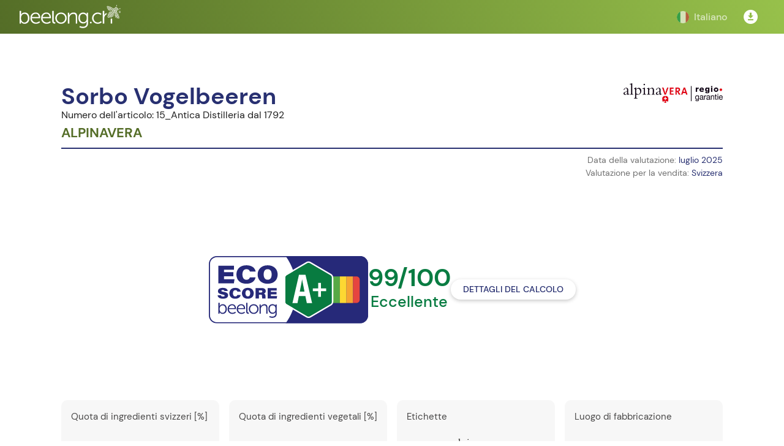

--- FILE ---
content_type: image/svg+xml
request_url: https://webapp.beelong.ch/_nuxt/img/A+.102ff06.svg
body_size: 2367
content:
<?xml version="1.0" encoding="UTF-8"?>
<svg xmlns="http://www.w3.org/2000/svg" viewBox="0 0 141.73 59.53">
  <defs>
    <style>
      .cls-1 {
        fill: #e6443f;
      }

      .cls-2 {
        fill: #262979;
      }

      .cls-3 {
        fill: #fdd832;
      }

      .cls-4 {
        fill: #f6a532;
      }

      .cls-5 {
        fill: #fff;
      }

      .cls-6 {
        fill: #087b40;
      }

      .cls-7 {
        fill: #57a945;
      }
    </style>
  </defs>
  <g id="Background">
    <path class="cls-5" d="M7.09,0h127.56C138.56,0,141.73,3.18,141.73,7.09v45.35c0,3.91-3.18,7.09-7.09,7.09H7.09c-3.91,0-7.09-3.18-7.09-7.09V7.09C0,3.18,3.18,0,7.09,0Z"/>
  </g>
  <g id="Soutien">
    <path class="cls-2" d="M134.65,0h-66.29c6.03,8.38,9.59,18.65,9.59,29.76s-3.56,21.38-9.59,29.76h66.29c3.91,0,7.09-3.17,7.09-7.09V7.09C141.73,3.17,138.56,0,134.65,0Z"/>
  </g>
  <g id="Text">
    <g>
      <g>
        <path class="cls-2" d="M21.85,17.91h-8.34v2.61h9.33l-.58,3.61h-13.75v-15.62h13.79v3.61h-8.79v2.18h8.34v3.61Z"/>
        <path class="cls-2" d="M41.58,18.82c-.71,3.29-3.35,5.65-8.37,5.65-5.79,0-8.69-3.7-8.69-8.17s2.86-8.16,8.91-8.16c5.29,0,7.79,2.76,8.2,5.59h-5.12c-.22-.87-.87-2.15-3.1-2.15-2.37,0-3.54,1.86-3.54,4.6,0,2.49.92,4.79,3.55,4.79,1.89,0,2.67-.83,3.12-2.16h5.05Z"/>
        <path class="cls-2" d="M61.22,16.28c0,4.41-2.91,8.2-9.05,8.2-5.63,0-8.75-3.6-8.75-8.18,0-4.3,3.02-8.15,8.98-8.15,5.64,0,8.82,3.7,8.82,8.13ZM48.78,16.22c0,2.72,1.08,4.73,3.64,4.73s3.46-2.3,3.46-4.64c0-2.71-.96-4.7-3.6-4.7s-3.5,2.06-3.5,4.61Z"/>
      </g>
      <g>
        <path class="cls-2" d="M10.75,34.76c.19.61.67,1.07,1.87,1.07,1.07,0,1.4-.32,1.4-.78,0-.49-.29-.78-2.02-1.08-3.41-.6-3.9-1.76-3.9-2.97,0-1.82,1.72-2.89,4.24-2.89,3.06,0,4.3,1.42,4.42,2.78h-2.91c-.1-.41-.37-.88-1.51-.88-.81,0-1.2.26-1.2.7s.38.62,1.82.88c3.48.62,4.16,1.72,4.16,3.1,0,1.76-1.48,3.04-4.61,3.04s-4.47-1.31-4.74-2.98h3Z"/>
        <path class="cls-2" d="M28.33,34.41c-.42,1.94-1.98,3.34-4.94,3.34-3.42,0-5.13-2.18-5.13-4.82s1.69-4.82,5.26-4.82c3.12,0,4.6,1.63,4.84,3.3h-3.02c-.13-.51-.51-1.27-1.83-1.27-1.4,0-2.09,1.1-2.09,2.72,0,1.47.55,2.83,2.1,2.83,1.12,0,1.58-.49,1.84-1.27h2.98Z"/>
        <path class="cls-2" d="M39.93,32.9c0,2.6-1.72,4.84-5.34,4.84-3.32,0-5.16-2.12-5.16-4.83,0-2.54,1.78-4.81,5.3-4.81,3.33,0,5.21,2.19,5.21,4.8ZM32.58,32.87c0,1.6.64,2.79,2.15,2.79s2.04-1.36,2.04-2.74c0-1.6-.57-2.78-2.12-2.78s-2.07,1.22-2.07,2.72Z"/>
        <path class="cls-2" d="M44.52,34.14v3.39h-2.94v-9.22h5.57c2.29,0,3.49,1.12,3.49,2.65,0,1.19-.69,1.9-1.59,2.21.5.21,1.34.66,1.34,2.22v.5c0,.52,0,1.2.13,1.65h-2.98c-.15-.39-.19-.95-.19-1.91v-.31c0-.86-.27-1.17-1.43-1.17h-1.4ZM44.52,32.23h1.83c.82,0,1.27-.3,1.27-.96,0-.61-.42-.96-1.27-.96h-1.83v1.92Z"/>
        <path class="cls-2" d="M60.17,33.87h-4.93v1.54h5.51l-.34,2.13h-8.12v-9.22h8.14v2.13h-5.19v1.29h4.93v2.13Z"/>
      </g>
    </g>
    <g>
      <path class="cls-2" d="M12.4,42.6c-2.1,0-2.79,1.58-2.79,1.58h-.03s.03-.29.03-.67v-2.13s-1.11,0-1.11,0v9.61s1.07,0,1.07,0v-.73c0-.39-.03-.67-.03-.67h.03s.73,1.59,2.69,1.59c2.15,0,3.7-1.69,3.7-4.29,0-2.54-1.37-4.3-3.57-4.3M12.19,50.21c-1.76,0-2.61-1.65-2.61-3.29,0-2.33,1.29-3.31,2.66-3.31,1.53,0,2.59,1.29,2.59,3.29,0,2.09-1.19,3.31-2.64,3.31"/>
      <path class="cls-2" d="M20.71,42.6c-2.22,0-4.04,1.61-4.04,4.3,0,2.53,1.84,4.29,4.29,4.29,1.84,0,3.03-1.14,3.03-1.14l-.5-.85s-.99,1-2.49,1c-1.7,0-3.13-1.14-3.18-3.24h6.29s.03-.37.03-.57c0-2.04-1.15-3.78-3.42-3.78M17.86,46.04c.26-1.65,1.45-2.51,2.82-2.51,1.22,0,2.27.8,2.33,2.51h-5.15Z"/>
      <path class="cls-2" d="M28.84,42.6c-2.22,0-4.04,1.61-4.04,4.3,0,2.53,1.84,4.29,4.29,4.29,1.84,0,3.03-1.14,3.03-1.14l-.5-.85s-.99,1-2.49,1c-1.7,0-3.13-1.14-3.18-3.24h6.29s.03-.37.03-.57c0-2.04-1.16-3.78-3.42-3.78M25.99,46.04c.26-1.65,1.45-2.51,2.82-2.51,1.22,0,2.27.8,2.33,2.51h-5.15Z"/>
      <path class="cls-2" d="M34.36,48.81v-7.43s-1.11,0-1.11,0v7.67c0,1.79,1.2,2,1.89,2,.21,0,.41-.03.41-.03v-.99s-.13.02-.28.02c-.42,0-.91-.16-.91-1.24"/>
      <path class="cls-2" d="M39.89,42.6c-2.4,0-4.33,1.82-4.33,4.25,0,2.48,1.94,4.33,4.33,4.33s4.33-1.86,4.33-4.33c0-2.43-1.94-4.25-4.33-4.25M39.89,50.19c-1.76,0-3.2-1.43-3.2-3.34s1.43-3.24,3.2-3.24,3.19,1.39,3.19,3.24c0,1.91-1.43,3.34-3.19,3.34"/>
      <path class="cls-2" d="M49.45,42.6c-1.94,0-2.98,1.32-3.28,2.07h-.03s.03-.29.03-.65v-1.22s-1.09,0-1.09,0v8.2s1.11,0,1.11,0v-3.93c0-.39.03-.77.13-1.11.37-1.35,1.58-2.31,2.98-2.31,1.58,0,1.78,1.14,1.78,2.43v4.92s1.11,0,1.11,0v-5.22c0-2.02-.72-3.18-2.74-3.18"/>
      <path class="cls-2" d="M56.38,53.6c1.63,0,2.92-.76,2.92-2.62v-.76c0-.32.03-.6.03-.6h-.03c-.5.93-1.35,1.46-2.64,1.46-2.24,0-3.72-1.78-3.72-4.28,0-2.51,1.38-4.22,3.62-4.22s2.76,1.39,2.76,1.39h.03s-.02-.1-.02-.28v-.91h1.1v8.15c0,2.66-1.96,3.69-4,3.69-.96,0-1.93-.25-2.74-.66l.43-.93s1.03.58,2.26.58ZM59.32,46.8c0-2.44-1.16-3.19-2.64-3.19-1.63,0-2.57,1.18-2.57,3.17,0,1.99,1.08,3.29,2.74,3.29,1.31,0,2.47-.81,2.47-3.27Z"/>
    </g>
  </g>
  <g id="Echelle">
    <g>
      <rect class="cls-7" x="109.48" y="18" width="7.12" height="23.53"/>
      <rect class="cls-3" x="116.6" y="18" width="5.87" height="23.53"/>
      <rect class="cls-4" x="122.48" y="18" width="5.87" height="23.53"/>
      <path class="cls-1" d="M128.35,18h3.04c1.56,0,2.83,1.27,2.83,2.83v17.86c0,1.56-1.27,2.83-2.83,2.83h-3.04v-23.53h0Z"/>
      <g>
        <g>
          <path class="cls-6" d="M108.22,16.92l-18.23-10.62c-.39-.23-.83-.35-1.28-.35s-.89.12-1.28.35l-18.23,10.62c-.78.45-1.26,1.29-1.26,2.19v21.3c0,.9.48,1.74,1.26,2.19l18.23,10.62c.39.23.83.35,1.28.35s.89-.12,1.28-.35l18.23-10.62c.78-.45,1.26-1.29,1.26-2.19v-21.3c0-.9-.48-1.74-1.26-2.19Z"/>
          <path class="cls-5" d="M88.71,5.95c.45,0,.89.12,1.28.35l18.23,10.62c.78.45,1.26,1.29,1.26,2.19v21.3c0,.9-.48,1.74-1.26,2.19l-18.23,10.62c-.39.23-.83.35-1.28.35s-.89-.12-1.28-.35l-18.23-10.62c-.78-.45-1.26-1.29-1.26-2.19v-21.3c0-.9.48-1.74,1.26-2.19l18.23-10.62c.39-.23.83-.35,1.28-.35M88.71,4.7c-.66,0-1.32.17-1.91.51l-18.23,10.62c-1.17.68-1.88,1.93-1.88,3.27v21.3c0,1.35.72,2.6,1.88,3.27l18.23,10.62c.59.34,1.25.51,1.91.51s1.32-.17,1.91-.51l18.23-10.62c1.17-.68,1.88-1.93,1.88-3.27v-21.3c0-1.35-.72-2.6-1.88-3.27l-18.23-10.62c-.59-.34-1.25-.51-1.91-.51h0Z"/>
        </g>
        <g>
          <path class="cls-5" d="M80.12,35.33l-1.24,6.3h-4.49s5.8-25.04,5.8-25.04h5.82l5.86,25.04h-4.7l-1.25-6.3h-5.79ZM85.11,31.44c-.93-4.79-1.68-8.29-2.08-10.68h-.11c-.3,2.3-1.1,6.07-2.02,10.68h4.2Z"/>
          <path class="cls-5" d="M99.71,23.75v4.89h4.69v2.43h-4.69v4.94h-2.46v-4.94h-4.72v-2.43h4.72v-4.89h2.46Z"/>
        </g>
      </g>
    </g>
  </g>
  <g id="Contour">
    <path class="cls-2" d="M134.65,1c3.36,0,6.09,2.73,6.09,6.09v45.35c0,3.36-2.73,6.09-6.09,6.09H7.09c-3.36,0-6.09-2.73-6.09-6.09V7.09C1,3.73,3.73,1,7.09,1h127.56M134.65,0H7.09C3.17,0,0,3.17,0,7.09v45.35C0,56.35,3.17,59.53,7.09,59.53h127.56c3.91,0,7.09-3.17,7.09-7.09V7.09C141.73,3.17,138.56,0,134.65,0h0Z"/>
  </g>
</svg>

--- FILE ---
content_type: application/javascript
request_url: https://webapp.beelong.ch/_nuxt/42f253f.js
body_size: 4598
content:
!function(e){function c(data){for(var c,d,n=data[0],o=data[1],l=data[2],i=0,h=[];i<n.length;i++)d=n[i],Object.prototype.hasOwnProperty.call(r,d)&&r[d]&&h.push(r[d][0]),r[d]=0;for(c in o)Object.prototype.hasOwnProperty.call(o,c)&&(e[c]=o[c]);for(v&&v(data);h.length;)h.shift()();return t.push.apply(t,l||[]),f()}function f(){for(var e,i=0;i<t.length;i++){for(var c=t[i],f=!0,d=1;d<c.length;d++){var o=c[d];0!==r[o]&&(f=!1)}f&&(t.splice(i--,1),e=n(n.s=c[0]))}return e}var d={},r={487:0},t=[];function n(c){if(d[c])return d[c].exports;var f=d[c]={i:c,l:!1,exports:{}};return e[c].call(f.exports,f,f.exports,n),f.l=!0,f.exports}n.e=function(e){var c=[],f=r[e];if(0!==f)if(f)c.push(f[2]);else{var d=new Promise(function(c,d){f=r[e]=[c,d]});c.push(f[2]=d);var t,script=document.createElement("script");script.charset="utf-8",script.timeout=120,n.nc&&script.setAttribute("nonce",n.nc),script.src=function(e){return n.p+""+{0:"a17004d",1:"69a1b57",2:"e59a43b",3:"cf798d6",4:"2906cdc",5:"32d16cc",6:"44ecdda",7:"261b0d7",8:"f9ae90c",9:"171bcdd",10:"8134070",11:"2f3bf71",12:"cd4e3c4",13:"1dc9b5f",14:"34c8762",15:"cd3ec52",16:"90ebfd8",17:"1547606",18:"bb9e138",19:"f0814e4",20:"4c1cf1f",21:"f90bb58",22:"6768293",23:"186c727",24:"7917038",25:"45436c5",26:"063c511",27:"bf768d4",28:"5f781f4",29:"b1b1184",32:"eca662a",33:"8fb943a",34:"4898606",35:"e01975c",36:"9062bfd",37:"7ba067a",38:"16b9f6d",39:"0edf026",40:"e1ed129",41:"616ceb7",42:"67f738f",43:"26c7abd",44:"fa79ded",45:"0fa49a6",46:"2a43f02",47:"efbe517",48:"2d7a8ce",49:"46fdad6",50:"feb5582",51:"add2cb3",52:"fb494be",53:"bb8f544",54:"e024cd5",55:"49a3507",56:"7af8a6c",57:"77df1e4",58:"ac09f61",59:"f441a56",60:"486d755",61:"3b4cad7",62:"d79d76a",63:"ca7009c",64:"9b4c5b2",65:"1fefd34",66:"faf3e9c",67:"5ded02c",68:"17d2208",69:"c7a1f8c",70:"137f0a8",71:"78b14a5",72:"b71fa69",73:"eea0b97",74:"8c91a18",75:"1ebe2ea",76:"0946f42",77:"0bce0c2",78:"902cb11",79:"48d1504",80:"424fd05",81:"03e525e",82:"0628df7",83:"cfe2ecc",84:"84cc958",85:"de61be3",86:"1f70c9d",87:"ab26165",88:"32b5c48",89:"5c8c6a0",90:"1403766",91:"45f5544",92:"81b0f61",93:"299720d",94:"b50b5fd",95:"98d6ad3",96:"0b52e42",97:"9e4162d",98:"263a604",99:"0fd0625",100:"848ed7d",101:"9b0e3be",102:"5c28a90",103:"f2dacff",104:"6adff2b",105:"910a3a1",106:"290c56d",107:"5f1e26a",108:"0d68d40",109:"b37dbfb",110:"3bd0a10",111:"5c6c2b9",112:"8012761",113:"8740f51",114:"d2d024b",115:"7ef8c6c",116:"4cb6034",117:"26859a0",118:"3db9f7c",119:"fab807f",120:"2272049",121:"336349d",122:"a31c971",123:"1883611",124:"3461bcb",125:"13dbf43",126:"787750f",127:"46d7f10",128:"b3ae77a",129:"761a124",130:"d83ac2f",131:"c9cd697",132:"edcbe9b",133:"ab93ba1",134:"9cad14b",135:"1731350",136:"e001fdf",137:"e57240e",138:"d0727b5",139:"df3e182",140:"95bc013",141:"6fe6179",142:"5955582",143:"fe63b97",144:"479a889",145:"2afc4f3",146:"f26ea4f",147:"e705f75",148:"6b9a9c9",149:"b1707ba",150:"3eeff7c",151:"976c0d4",152:"a6c9d53",153:"b71f144",154:"ff74b38",155:"bed62b7",156:"a740e44",157:"11c0dd2",158:"f1b5e60",159:"50ecdd6",160:"1a1d724",161:"356fa8e",162:"076d987",163:"51e7456",164:"d8b36ae",165:"092e4f3",166:"cb89feb",167:"0b854d9",168:"0f7d4ec",169:"0b0b841",170:"bce0ac3",171:"292b037",172:"29c69e5",173:"b30db71",174:"f68dc4a",175:"a153bdd",176:"5607de8",177:"61444cc",178:"1ec4e44",179:"b8dca56",180:"ad9f7b8",181:"dd8cbf8",182:"bd5f1ba",183:"2b351db",184:"ecaf192",185:"835603c",186:"2597d91",187:"3626c39",188:"1c5d364",189:"3c5c9c3",190:"9d927d3",191:"f1649d9",192:"e7ea659",193:"8d09997",194:"9322092",195:"457fb91",196:"4115b3b",197:"3b69a95",198:"b061f68",199:"67dd8f9",200:"7bfedb8",201:"883cb7a",202:"105070c",203:"e4411ba",204:"8cde992",205:"7c9ee5d",206:"f8c3251",207:"2ff2c25",208:"45a3ca1",209:"c407e65",210:"74602cf",211:"350b3a7",212:"7b4934d",213:"760d4b6",214:"edd229c",215:"8985989",216:"01abf56",217:"e081d8d",218:"ae2c4f9",219:"943cef0",220:"8da3933",221:"3431161",222:"7fe4b5c",223:"3b8c97a",224:"d5326e8",225:"690b7a6",226:"360a960",227:"16e42c3",228:"870a50e",229:"349802f",230:"239709e",231:"b9dfb74",232:"deac65a",233:"40cf8c3",234:"1c37cb6",235:"3495b9e",236:"3874c2d",237:"f14d467",238:"ce1e9f8",239:"2333f23",240:"33d3ff8",241:"6ccd570",242:"3d40a49",243:"0173182",244:"8263326",245:"4d8304e",246:"74f0beb",247:"05256b8",248:"8ade4e4",249:"1783598",250:"5883b52",251:"d05afc6",252:"52175b1",253:"06a2727",254:"a503fec",255:"cc89869",256:"e77925e",257:"5c10f84",258:"33ffcef",259:"e1f7945",260:"d97e31a",261:"a5b8ea8",262:"0d69041",263:"e6f5c3b",264:"12d7845",265:"ee380ed",266:"93438f5",267:"da95ad4",268:"ce9e70c",269:"7ad8d6a",270:"d2881c7",271:"0920023",272:"ec7da62",273:"e9f047e",274:"8fd7c04",275:"90d0c5a",276:"4a603b6",277:"f3ce241",278:"de78e1a",279:"c54add2",280:"25220aa",281:"66a392d",282:"995ca1d",283:"aaa7852",284:"e31acb0",285:"a8ec02b",286:"d317f4f",287:"be0bcfb",288:"6c4b1e8",289:"6945417",290:"a7804d9",291:"9049113",292:"c9eeae1",293:"73679d0",294:"f25c21c",295:"d4f2e51",296:"9715229",297:"ea78710",298:"b0c7431",299:"1654316",300:"1e1d89d",301:"7ccbc48",302:"5cf7aa8",303:"2074b5c",304:"f429538",305:"6e0090c",306:"e0459c0",307:"ea451f9",308:"a7e9f4f",309:"466214c",310:"1f88b0a",311:"2e56c17",312:"64fc98d",313:"507fab2",314:"deeefae",315:"67967e1",316:"8b0689e",317:"bdce71a",318:"75cd26a",319:"477e48a",320:"122a723",321:"bafe94c",322:"d530cf5",323:"8528066",324:"a49960c",325:"10032b7",326:"e7daec0",327:"5c331c2",328:"72d53a2",329:"6652adc",330:"c6c0960",331:"fc0a507",332:"0710ff0",333:"6ef4815",334:"da65fde",335:"bf5eae3",336:"637fb1a",337:"b2bf612",338:"f2b08c7",339:"69e9bec",340:"bfa2b07",341:"0c527e3",342:"b674088",343:"988032f",344:"dbed713",345:"2feafcd",346:"851c419",347:"201e36b",348:"e537fae",349:"6df1367",350:"8262c48",351:"422e588",352:"e3da96e",353:"13e735a",354:"70213aa",355:"12368b7",356:"2d371db",357:"1707ea3",358:"117396d",359:"e071908",360:"3b4b3c6",361:"6bcc048",362:"57ff7ee",363:"943c85b",364:"da45cea",365:"a0de89e",366:"d47e7d1",367:"ba41d0a",368:"f573903",369:"5867ab4",370:"fd212ef",371:"0c7cb1d",372:"9345ea0",373:"ab648f7",374:"5b9a569",375:"012fc42",376:"9442978",377:"d27b081",378:"64c2c07",379:"62f218c",380:"b6045a1",381:"23eec98",382:"8f143ef",383:"157c2f3",384:"cd97410",385:"4a55925",386:"8ec2f91",387:"11d4937",388:"042197a",389:"5fdf638",390:"3f6ab62",391:"2b7135d",392:"2a08230",393:"aae1d4a",394:"8a7af21",395:"2d13304",396:"ec8e17b",397:"b1f90d8",398:"720b733",399:"192f078",400:"6fc54aa",401:"baa4736",402:"dfbf17e",403:"2e37a26",404:"5b40b2f",405:"aae3c12",406:"9078251",407:"c2478d8",408:"69850ed",409:"7049d4d",410:"642d503",411:"1321df7",412:"d045bcc",413:"fb022ba",414:"15ce1dd",415:"cde0f23",416:"7da7a12",417:"e421adc",418:"2fc3685",419:"d1cfb88",420:"2e0aa1d",421:"ae82bc9",422:"3903fff",423:"3bf57d6",424:"a42c4bd",425:"55b7f9f",426:"dbb936a",427:"a3ca4b0",428:"a95683f",429:"87ca3f6",430:"4cf8523",431:"6ae6e11",432:"ef8e508",433:"2ccfdf3",434:"cf2a982",435:"7014b6e",436:"c4c7550",437:"7f83e6b",438:"45a5242",439:"a6f8d43",440:"5e29a2f",441:"bc3dff4",442:"b10d404",443:"4625222",444:"5fbd5fd",445:"00cd0da",446:"a9d25f2",447:"8c420c2",448:"c25f9d7",449:"2eed5a0",450:"e97206f",451:"7b9426a",452:"f46f2d5",453:"3523db9",454:"a6a7863",455:"e9b46d8",456:"fe06c65",457:"ba19868",458:"e5b436d",459:"748861e",460:"e5aa29f",461:"9e1e73f",462:"b6c66ff",463:"d1b6405",464:"3758913",465:"5844a93",466:"8ec214b",467:"2129a9f",468:"6ddd160",469:"5cf9856",470:"15cee8b",471:"8e45afc",472:"6cfd3f7",473:"0c67d99",474:"ab5a4b3",475:"cad18cd",476:"b50fec4",477:"2d9590e",478:"2f31c89",479:"367d0b1",480:"10f00b3",481:"97d4aeb",482:"4e8666b",483:"54c954a",484:"c2f1f30",485:"e452fff",486:"6f771c2",489:"3845f6a",490:"2c851fb",491:"24b3501",492:"293c229",493:"fa86f9d",494:"a8853d5",495:"6a30e9e",496:"9d7a481",497:"b76df37",498:"58e9615",499:"372ba6c",500:"5f08288",501:"bd834cc"}[e]+".js"}(e);var o=new Error;t=function(c){script.onerror=script.onload=null,clearTimeout(l);var f=r[e];if(0!==f){if(f){var d=c&&("load"===c.type?"missing":c.type),t=c&&c.target&&c.target.src;o.message="Loading chunk "+e+" failed.\n("+d+": "+t+")",o.name="ChunkLoadError",o.type=d,o.request=t,f[1](o)}r[e]=void 0}};var l=setTimeout(function(){t({type:"timeout",target:script})},12e4);script.onerror=script.onload=t,document.head.appendChild(script)}return Promise.all(c)},n.m=e,n.c=d,n.d=function(e,c,f){n.o(e,c)||Object.defineProperty(e,c,{enumerable:!0,get:f})},n.r=function(e){"undefined"!=typeof Symbol&&Symbol.toStringTag&&Object.defineProperty(e,Symbol.toStringTag,{value:"Module"}),Object.defineProperty(e,"__esModule",{value:!0})},n.t=function(e,c){if(1&c&&(e=n(e)),8&c)return e;if(4&c&&"object"==typeof e&&e&&e.__esModule)return e;var f=Object.create(null);if(n.r(f),Object.defineProperty(f,"default",{enumerable:!0,value:e}),2&c&&"string"!=typeof e)for(var d in e)n.d(f,d,function(c){return e[c]}.bind(null,d));return f},n.n=function(e){var c=e&&e.__esModule?function(){return e.default}:function(){return e};return n.d(c,"a",c),c},n.o=function(object,e){return Object.prototype.hasOwnProperty.call(object,e)},n.p="/_nuxt/",n.oe=function(e){throw console.error(e),e};var o=window.webpackJsonp=window.webpackJsonp||[],l=o.push.bind(o);o.push=c,o=o.slice();for(var i=0;i<o.length;i++)c(o[i]);var v=l;f()}([]);

--- FILE ---
content_type: image/svg+xml
request_url: https://api.beelong.ch/public/files/label/cd71db78-60ce-406b-85b7-4fcc8cf74177?t=1743168261797
body_size: 1384
content:
<svg viewBox="5 6.5 644.2 194" xmlns="http://www.w3.org/2000/svg" aria-label="Alpinavera"><path d="M6.6 72.1c-.3-1-.5-1.5-.5-2.3 0-5.8 14-19.3 25-19.3 5.1 0 13 2.3 17.7 8.8 2.5 3.5 2.5 5.7 2.5 14.3v22.3c0 13.3 0 16.3 4.4 16.3 1.9 0 4.1-.2 8.3-3.7l.8 2.5c-9.1 7.3-13.8 9.1-16.7 9.1-6.9 0-7.6-7.5-7.8-10.1-11.6 9.5-15 10.1-19.6 10.1-9.8 0-15.7-5.5-15.7-13.6.1-10.1 9.2-13.6 20-16.3 3.5-.8 9.1-2.8 15-6.3V70.8c0-4.7 0-7.3-2.9-10.6-2.2-2.7-5.7-4.8-9.4-4.8-5.6 0-10.5 4.7-10.5 8.1 0 1 .2 1.7.8 3.2L6.6 72.1zM40 87.3c-3.2 1.8-5.9 3-10 4.7-10.3 4.2-14.2 5.8-14.2 12.6 0 6 4.9 9.8 10 9.8 2.7 0 4.7-.8 14.2-7.3V87.3zM92.2 105c0 6.8 3.2 10 9.8 10h2.9v3.2h-38V115c10.8 0 14-3.2 14-11.1V23.6c0-4.7-.5-6.2-5.2-6.7l-7.6-.8v-2.8l21.6-6.8h2.5V105zM131.6 143.1c0 8.3 4.2 10.8 11.3 10.8h4.2v3.2h-39.8v-3.2h1.7c8.6 0 11.3-2.8 11.3-12.3V68.1c0-3.2-.7-4.5-4.7-5.5l-5.4-1.3v-3.2l18.1-11h3.4v16c10.5-7.8 19.4-12.1 26.1-12.1 13.2 0 25 14.6 25 30.9 0 20.1-16.5 37.4-35.8 37.4-4.6 0-8.9-1-15.4-3.3v27.1zm0-37.9c6.1 5.3 13.7 9 19.9 9 11.5 0 19.9-11.1 19.9-24.8 0-21.9-13.2-30.3-22.1-30.3-5.2 0-11.6 3-17.7 8.1v38zM219 105.5c0 5.8 3.2 9.5 12.1 9.5v3.2h-37.5V115c10.3 0 14-3.3 14-12.1V69.5c0-6.5-.8-7.3-5.2-8.1l-7.9-1.5v-2.7l21.9-7.5h2.5l.1 55.8zm-6.9-93.2c4.1 0 7.4 2.8 7.4 6.3s-3.4 6.3-7.4 6.3-7.3-2.8-7.3-6.3 3.3-6.3 7.3-6.3zM261.5 103.8c0 9.1 2.2 11.3 11.3 11.3v3.2h-33.9v-3.2c7.4 0 11.3-4 11.3-10.5v-35c0-6.2-.7-7.3-5.1-8.1l-5.7-1.2v-2.7l19.4-7h2.7v13c11.3-7 20.8-13.1 29-13.1 11.5 0 18.1 8.3 18.1 24.9 0 22.1-1.2 26.4-1.4 32.9-.2 4.5 2.5 6.7 9.4 6.7h3.7v3.2h-36.2V115c4.9-.2 7.8-1.3 9.6-3.2 3.2-3.2 3.5-15.3 3.5-37.4 0-13.3-6.6-17.5-13.3-17.5-5.4 0-13.7 4.7-22.4 10.6v36.3zM330 72.1c-.3-1-.5-1.5-.5-2.3 0-5.8 14-19.3 25-19.3 5.1 0 13 2.3 17.7 8.8 2.5 3.5 2.5 5.7 2.5 14.3v22.3c0 13.3 0 16.3 4.4 16.3 1.9 0 4-.2 8.3-3.7l.8 2.5c-9.1 7.3-13.8 9.1-16.7 9.1-6.9 0-7.6-7.5-7.8-10.1-11.6 9.5-15 10.1-19.6 10.1-9.8 0-15.7-5.5-15.7-13.6 0-10.1 9.1-13.6 19.9-16.3 3.5-.8 9.1-2.8 15-6.3V70.8c0-4.7 0-7.3-2.9-10.6-2.2-2.7-5.7-4.8-9.4-4.8-5.6 0-10.5 4.7-10.5 8.1 0 1 .2 1.7.8 3.2L330 72.1zm33.4 15.2c-3.2 1.8-5.9 3-10 4.7-10.3 4.2-14.2 5.8-14.2 12.6 0 6 4.9 9.8 10 9.8 2.7 0 4.7-.8 14.2-7.3V87.3z" fill="#1d1d1b"/><path d="M390.1 49h14.1l18.6 56.2c.8-3.3 1.8-6.9 2.8-10.7 1-3.8 2.3-8 3.7-12.6 1.4-4.6 3-9.6 4.7-15 1.8-5.4 3.7-11.4 5.9-17.9h13.2c-4.7 13.8-9.2 26.4-13.5 37.8-4.2 11.4-8.3 21.9-12.2 31.4h-12.8L390.1 49zM466.8 49h37.7v10.8h-8.4c-2.8 0-5.5 0-8.2-.1s-5.5-.1-8.2-.2V78l7.5-.3c2.5-.1 5-.1 7.5-.1h7.5v10.6h-7.4c-2.5 0-5.1 0-7.5-.1-2.5-.1-5-.1-7.5-.2v19.8c2.9-.1 5.7-.2 8.6-.3 2.8-.1 5.6-.1 8.5-.1h8.4v10.9H467V49h-.2zM523 49.4c4.1-.2 7.7-.3 10.9-.4 3.2-.1 6.5-.1 9.7-.1 8.3 0 14.8 1.6 19.3 4.7s6.8 8.2 6.8 15.3c0 4.7-1.4 8.8-4.3 12.3s-6.8 6-11.8 7.4l20.3 29.8h-15.8c-2.1-2.8-4.6-6.6-7.4-11.2-2.8-4.6-6-10.2-9.7-16.7-.8 0-1.7 0-2.6-.1-.9 0-1.8-.1-2.6-.2v28.2H523v-69zm12.8 30.9c.8.1 1.7.2 2.6.2h2.6c4.5 0 8.1-.8 10.8-2.5 2.6-1.7 4-4.5 4-8.4 0-3.3-1.1-5.8-3.3-7.7s-5.5-2.8-10.1-2.8c-1 0-2.1 0-3.4.1-1.3 0-2.4.1-3.4.3v20.8h.2zM580 118.2c4.7-13.4 9.2-25.9 13.5-37.3 4.3-11.5 8.4-22.1 12.3-31.8h13.8l24.6 69.2h-14l-5.6-16.8c-1.8.1-3.8.2-6.1.3-2.3 0-4.6.1-7 .1s-4.7 0-7-.1c-2.3 0-4.3-.1-6-.2l-5.7 16.7-12.8-.1zm30.8-57.7c-1 3.7-2.2 8.1-3.8 13.2-1.5 5.1-3.4 11-5.5 17.7 1.4-.1 3-.1 4.7-.2 1.7 0 3.4-.1 5.2-.1s3.5 0 5.3.1c1.7 0 3.3.1 4.6.2l-10.5-30.9zM451.3 153.8c-.5-14.3-12.8-23.2-30-22.4-28.2 1.3-29 21.4-29 21.4s.3 23.2 1.3 27.9 5.2 7.6 9.9 8.9c4.7 1.3 10.2 2.6 10.2 2.6s.5 8.3 8.3 8.3 8.1-8.9 8.1-8.9 14.1-2.9 17.7-5.7c3.8-3 4-17.8 3.5-32.1zm-34.7 32.3c-2 1.4-2.1 3.1-2.1 3.1s-5.7-.8-8.8-2c-3.1-1.2-5.8-3.2-5.8-3.2s4.6-3.1 11.7-3.7c5.2-.4 7.6-.8 7.6-.8l.3 4.4s-1.1.9-2.9 2.2zm1.1-14.3v-10.7H407V152h10.7v-10.8h9.1V152h10.8v9.1h-10.8v10.7h-9.1zm21.3 15.4c-3.1 1.2-8.8 2-8.8 2s-.1-1.7-2.1-3.1c-1.8-1.3-2.9-2.1-2.9-2.1l.3-4.4s2.3.4 7.6.8c7.1.5 11.7 3.7 11.7 3.7s-2.6 2-5.8 3.1z" fill="#e2001a"/></svg>

--- FILE ---
content_type: application/javascript
request_url: https://webapp.beelong.ch/_nuxt/bb9e138.js
body_size: 10409
content:
(window.webpackJsonp=window.webpackJsonp||[]).push([[18,123,220,225,240,247,305],{1617:function(t,e,o){"use strict";o.d(e,"a",function(){return f}),o.d(e,"c",function(){return v}),o.d(e,"b",function(){return h});var n,c,r,d=o(42),l=o(35),f=Object(l.b)(n||(n=Object(d.a)(["\n\tquery productFactsheet($uuid: String!, $locale: Locale!, $countryId: Int) { \n\t\tproductFactsheet(uuid: $uuid, countryId: $countryId) {\n\t\t\tproductHistoryId\n\t\t\tproduct {\n\t\t\t\tproductId\n\t\t\t\tname(locale: $locale) {\n\t\t\t\t\tdisplay\n\t\t\t\t}\n\t\t\t\tdeclaration(locale: $locale) {\n\t\t\t\t\tdisplay\n\t\t\t\t}\n\t\t\t\tarticleNumber\n\t\t\t\tgtin\n\t\t\t\tassortmentImage\n\t\t\t\ttypeImage\n\t\t\t\tproductFactsheetPDF(locale: $locale)\n\t\t\t\tclimateFarmScore\n\t\t\t\tclimateT1Score\n\t\t\t\tclimateT2Score\n\t\t\t\tclimatePackagingScore\n\t\t\t\twaterConsumptionFarmScore\n\t\t\t\twaterConsumptionT1Score\n\t\t\t\twaterConsumptionPackagingScore\n\t\t\t\tlandOccupationFarmScore\n\t\t\t\tlandOccupationT1Score\n\t\t\t\tlandOccupationT2Score\n\t\t\t\tlandOccupationPackagingScore\n\t\t\t\tbrand {\n\t\t\t\t\tbrandId\n\t\t\t\t\tisClient\n\t\t\t\t\tname\n\t\t\t\t\timage {\n\t\t\t\t\t\turl\n\t\t\t\t\t}\n\t\t\t\t}\n\t\t\t\timage {\n\t\t\t\t\turl\n\t\t\t\t}\n\t\t\t}\n\t\t\tecoGrade\n\t\t\tecoScore\n\t\t\tisCertified\n\t\t\tscoreEnv100pt\n\t\t\tbonusLabel\n\t\t\tscoreEndangeredSpecies\n\t\t\tmalusEndangeredSpecies\n\t\t\tbonusCountry\n\t\t\tmalusPackaging\n\t\t\tbonusSurvey\n\t\t\tanimalWellbeingPct\n\t\t\thasEndangeredFish\n\t\t\tbiodiversityPct\n\t\t\thasPalmOil\n\t\t\tanimalPct\n\t\t\tunheatedFarmingPct\n\t\t\tisFrozen\n\t\t\tcreatedAt\n\n\t\t\tingredientPercentRepartitions {\n\t\t\t\ttype\n\t\t\t\tpercent\n\t\t\t}\n\t\t\tlabels {\n\t\t\t\tname(locale: $locale) {\n\t\t\t\t\tdisplay\n\t\t\t\t}\n\t\t\t\timage {\n\t\t\t\t\turl\n\t\t\t\t}\n\t\t\t}\n\t\t\tclimatePct {\n\t\t\t\tpercentage\n\t\t\t\tappreciation\n\t\t\t}\n\t\t\thydricFootprintPct {\n\t\t\t\tpercentage\n\t\t\t\tappreciation\n\t\t\t}\n\t\t\tlandOccupationPct {\n\t\t\t\tpercentage\n\t\t\t\tappreciation\n\t\t\t}\n\t\t\tbiodiversityImpactPct {\n\t\t\t\tpercentage\n\t\t\t\tappreciation\n\t\t\t}\n\t\t\tbreedingProgramsByIngredientGroup {\n\t\t\t\tingredientGroup {\n\t\t\t\t\tname(locale: $locale) {\n\t\t\t\t\t\tdisplay\n\t\t\t\t\t}\n\t\t\t\t}\n\t\t\t\tbreedingPrograms {\n\t\t\t\t\tname(locale: $locale) {\n\t\t\t\t\t\tdisplay\n\t\t\t\t\t}\n\t\t\t\t}\n\t\t\t}\n\t\t\ttransportationMethodPcts {\n\t\t\t\ttransportationMethodId\n\t\t\t\tpercentage\n\t\t\t}\n\t\t\toriginPctCountry\n\t\t\toriginPctContinent\n\t\t\toriginPctWorld\n\t\t\tfarthestElaborationPlace {\n\t\t\t\tname(locale: $locale) {\n\t\t\t\t\tdisplay\n\t\t\t\t}\n\t\t\t}\n\t\t\tconsumptionPlace {\n\t\t\t\tgeographicalAreaId\n\t\t\t\tname(locale: $locale) {\n\t\t\t\t\tdisplay\n\t\t\t\t}\n\t\t\t}\n\t\t\tpackagings {\n\t\t\t\tmaterial {\n\t\t\t\t\tname(locale: $locale) {\n\t\t\t\t\t\tdisplay\n\t\t\t\t\t}\n\t\t\t\t}\n\t\t\t}\n\t\t}\n\t}\n"]))),v=Object(l.b)(c||(c=Object(d.a)(["\n\tquery productHistories($filters: ProductHistoryFilters!) {\n\t\tproductHistories(filters: $filters) {\n\t\t\tproductHistoryId\n\t\t\tcreatedAt\n\t\t\taccount {\n\t\t\t\tfirstName\n\t\t\t\tlastName\n\t\t\t}\n\t\t}\n\t}\n"]))),h=Object(l.b)(r||(r=Object(d.a)(["\n\tquery productHistory($productHistoryId: Int!, $locale: Locale!) {\n\t\tproductHistory(productHistoryId: $productHistoryId) {\n\t\t\tname(locale: $locale) {\n\t\t\t\tdisplay\n\t\t\t}\n\t\t\tecoGrade\n\t\t\tecoScore\n\t\t\tecoGradeUrl\n\t\t\tgtin\n\t\t\tarticleNumber\n\t\t\tclimateScoreKg\n\t\t\tlabels {\n\t\t\t\tlabelId\n\t\t\t\tname(locale: $locale) {\n\t\t\t\t\tdisplay\n\t\t\t\t}\n\t\t\t}\n\t\t\tdeclaration(locale: $locale) {\n\t\t\t\tfr\n\t\t\t\tde\n\t\t\t\ten\n\t\t\t\tit\n\t\t\t}\n\t\t\tproductType {\n\t\t\t\tname(locale: $locale) {\n\t\t\t\t\tdisplay\n\t\t\t\t}\n\t\t\t}\n\t\t\telaborationPlaces {\n\t\t\t\tname(locale: $locale) {\n\t\t\t\t\tdisplay\n\t\t\t\t}\n\t\t\t}\n\t\t\tisFrozen\n\t\t\tpackagings {\n\t\t\t\tformat {\n\t\t\t\t\tname(locale: $locale) {\n\t\t\t\t\t\tdisplay\n\t\t\t\t\t}\n\t\t\t\t}\n\t\t\t\tmaterial {\n\t\t\t\t\tname(locale: $locale) {\n\t\t\t\t\t\tdisplay\n\t\t\t\t\t}\n\t\t\t\t}\n\t\t\t}\n\t\t\tcomposition {\n\t\t\t\tingredientId\n\t\t\t\tname(locale: $locale) {\n\t\t\t\t\tdisplay\n\t\t\t\t}\n\t\t\t\tingredientHistoryId\n\t\t\t\tcompositionHistoryId\n\t\t\t\tpercentage\n\t\t\t\tpercentageKcal\n\t\t\t\torigins {\n\t\t\t\t\tname(locale: $locale) {\n\t\t\t\t\t\tdisplay\n\t\t\t\t\t}\n\t\t\t\t}\n\t\t\t\tcommonZone {\n\t\t\t\t\tname(locale: $locale) {\n\t\t\t\t\t\tdisplay\n\t\t\t\t\t}\n\t\t\t\t}\n\t\t\t\tlabels {\n\t\t\t\t\tlabelId\n\t\t\t\t\tname(locale: $locale) {\n\t\t\t\t\t\tdisplay\n\t\t\t\t\t}\n\t\t\t\t\timage {\n\t\t\t\t\t\turl\n\t\t\t\t\t}\n\t\t\t\t}\n\t\t\t\ttransportationMethodId\n\t\t\t\tsubComposition {\n\t\t\t\t\tsubCompositionHistoryId\n\t\t\t\t\tname {\n\t\t\t\t\t\tdisplay\n\t\t\t\t\t}\n\t\t\t\t}\n\t\t\t}\n\t\t\ttransportationMethod {\n\t\t\t\tname(locale: $locale) {\n\t\t\t\t\tdisplay\n\t\t\t\t}\n\t\t\t}\n\t\t}\n\t}\n"])))},1776:function(t,e,o){var content=o(1923);content.__esModule&&(content=content.default),"string"==typeof content&&(content=[[t.i,content,""]]),content.locals&&(t.exports=content.locals);(0,o(26).default)("527d46be",content,!0,{sourceMap:!1})},1777:function(t,e,o){var content=o(1925);content.__esModule&&(content=content.default),"string"==typeof content&&(content=[[t.i,content,""]]),content.locals&&(t.exports=content.locals);(0,o(26).default)("3dba9838",content,!0,{sourceMap:!1})},1778:function(t,e,o){var content=o(1927);content.__esModule&&(content=content.default),"string"==typeof content&&(content=[[t.i,content,""]]),content.locals&&(t.exports=content.locals);(0,o(26).default)("870f7f0e",content,!0,{sourceMap:!1})},1779:function(t,e,o){var content=o(1929);content.__esModule&&(content=content.default),"string"==typeof content&&(content=[[t.i,content,""]]),content.locals&&(t.exports=content.locals);(0,o(26).default)("88837a0e",content,!0,{sourceMap:!1})},1780:function(t,e,o){var content=o(1931);content.__esModule&&(content=content.default),"string"==typeof content&&(content=[[t.i,content,""]]),content.locals&&(t.exports=content.locals);(0,o(26).default)("01b69b8c",content,!0,{sourceMap:!1})},1781:function(t,e,o){var content=o(1933);content.__esModule&&(content=content.default),"string"==typeof content&&(content=[[t.i,content,""]]),content.locals&&(t.exports=content.locals);(0,o(26).default)("37b7cac7",content,!0,{sourceMap:!1})},1922:function(t,e,o){"use strict";o(1776)},1923:function(t,e,o){var n=o(25)(function(i){return i[1]});n.push([t.i,".v-tab[data-v-4e9eb44c],.v-tab[data-v-4e9eb44c]:before{border-radius:6px;color:#37471a!important}.v-tabs-slider-wrapper[data-v-4e9eb44c]{color:rgba(55,71,26,.15);height:34px!important}.v-tabs-slider[data-v-4e9eb44c]{border-radius:6px}.v-text-field--outlined .v-input__control .v-input__slot[data-v-4e9eb44c]{background:#fff}.score[data-v-4e9eb44c]{font-size:40px;font-weight:700;line-height:1em;text-align:center}.score .appreciation[data-v-4e9eb44c]{font-size:25px;font-weight:500}",""]),n.locals={},t.exports=n},1924:function(t,e,o){"use strict";o(1777)},1925:function(t,e,o){var n=o(25)(function(i){return i[1]});n.push([t.i,".v-tab[data-v-bcbff67c],.v-tab[data-v-bcbff67c]:before{border-radius:6px;color:#37471a!important}.v-tabs-slider-wrapper[data-v-bcbff67c]{color:rgba(55,71,26,.15);height:34px!important}.v-tabs-slider[data-v-bcbff67c]{border-radius:6px}.v-text-field--outlined .v-input__control .v-input__slot[data-v-bcbff67c]{background:#fff}.alert[data-v-bcbff67c]{align-items:center;color:#fff;display:flex;font-size:17px;font-weight:500;gap:16px;padding:8px 16px}.alert-certified[data-v-bcbff67c]{background:linear-gradient(70deg,#546d27,#97c14b)}.alert-uncertified[data-v-bcbff67c]{background:transparent linear-gradient(90deg,#eda63a,#f6d735)}.alert-small[data-v-bcbff67c]{font-size:16px}",""]),n.locals={},t.exports=n},1926:function(t,e,o){"use strict";o(1778)},1927:function(t,e,o){var n=o(25)(function(i){return i[1]});n.push([t.i,".v-tab[data-v-326170e4],.v-tab[data-v-326170e4]:before{border-radius:6px;color:#37471a!important}.v-tabs-slider-wrapper[data-v-326170e4]{color:rgba(55,71,26,.15);height:34px!important}.v-tabs-slider[data-v-326170e4]{border-radius:6px}.v-text-field--outlined .v-input__control .v-input__slot[data-v-326170e4]{background:#fff}.percent-bar[data-v-326170e4]{align-items:center;border:1px solid #9e9e9e;border-radius:8px;display:flex;height:16px;margin:21px 8px;padding:0 18px}.percent-indicator[data-v-326170e4]{align-items:center;background-color:#283071;border:1px solid #fff;border-radius:100%;color:#fff;display:flex;height:42px;justify-content:center;width:42px;align-caps-height:true;font-size:18px;font-weight:700;position:relative;transform:translateX(-50%)}",""]),n.locals={},t.exports=n},1928:function(t,e,o){"use strict";o(1779)},1929:function(t,e,o){var n=o(25)(function(i){return i[1]});n.push([t.i,".v-tab[data-v-b5cf25da],.v-tab[data-v-b5cf25da]:before{border-radius:6px;color:#37471a!important}.v-tabs-slider-wrapper[data-v-b5cf25da]{color:rgba(55,71,26,.15);height:34px!important}.v-tabs-slider[data-v-b5cf25da]{border-radius:6px}.v-text-field--outlined .v-input__control .v-input__slot[data-v-b5cf25da]{background:#fff}.card[data-v-b5cf25da]{background-color:#fff;position:relative}h3[data-v-b5cf25da]{color:#283071;font-size:20px;font-weight:700;line-height:1.125em;margin:0}.heading-container[data-v-b5cf25da]{align-items:center;display:flex;flex-direction:row;justify-content:space-between;margin-bottom:.5em}.card .v-btn[data-v-b5cf25da]{background-color:#f2f2f2;height:auto;width:auto}.factsheet-info-dialog[data-v-b5cf25da]{background:#fff;font-size:16px;height:100%;line-height:1.5em;overflow:hidden;padding:0 0 16px}.factsheet-info-dialog .heading-container[data-v-b5cf25da]{margin:0;padding:16px 24px}.factsheet-info-dialog .description[data-v-b5cf25da]{padding:0 24px}.info-corner[data-v-b5cf25da]{position:absolute;right:16px;top:16px}.info-corner-reserved-space[data-v-b5cf25da]{min-width:24px}",""]),n.locals={},t.exports=n},1930:function(t,e,o){"use strict";o(1780)},1931:function(t,e,o){var n=o(25)(function(i){return i[1]});n.push([t.i,".v-tab[data-v-b5cf25da],.v-tab[data-v-b5cf25da]:before{border-radius:6px;color:#37471a!important}.v-tabs-slider-wrapper[data-v-b5cf25da]{color:rgba(55,71,26,.15);height:34px!important}.v-tabs-slider[data-v-b5cf25da]{border-radius:6px}.v-text-field--outlined .v-input__control .v-input__slot[data-v-b5cf25da]{background:#fff}.factsheet-info-dialog[data-v-b5cf25da] a{-webkit-text-decoration:underline;text-decoration:underline}.factsheet-info-dialog[data-v-b5cf25da] p,.factsheet-info-dialog[data-v-b5cf25da] ul{margin-bottom:1em!important}",""]),n.locals={},t.exports=n},1932:function(t,e,o){"use strict";o(1781)},1933:function(t,e,o){var n=o(25)(function(i){return i[1]});n.push([t.i,'.v-tab[data-v-73d53db8],.v-tab[data-v-73d53db8]:before{border-radius:6px;color:#37471a!important}.v-tabs-slider-wrapper[data-v-73d53db8]{color:rgba(55,71,26,.15);height:34px!important}.v-tabs-slider[data-v-73d53db8]{border-radius:6px}.v-text-field--outlined .v-input__control .v-input__slot[data-v-73d53db8]{background:#fff}.gauge[data-v-73d53db8]{aspect-ratio:2;margin:16px;max-width:230px;position:relative;width:100%}.gauge .arc-trail[data-v-73d53db8]{background:conic-gradient(from 270deg at 50% 100%,rgba(84,109,39,.25) 0,#546d27 50%);height:100%;-webkit-mask:url("[data-uri]");mask:url("[data-uri]");position:absolute;width:100%}.gauge .pointer-container[data-v-73d53db8]{bottom:0;position:absolute;width:100%}.gauge .pointer[data-v-73d53db8]{bottom:0;fill:#283071;left:0;position:absolute;stroke:#fff;stroke-width:.2px;transform:translateX(-24px) translateY(12px);width:32px}.gauge .subtext[data-v-73d53db8]{bottom:0;color:#283071;font-size:22px;font-weight:500;left:50%;position:absolute;transform:translateX(-50%)}',""]),n.locals={},t.exports=n},1981:function(t,e,o){var map={"./A+.svg":890,"./A-.svg":891,"./A.svg":892,"./B+.svg":893,"./B-.svg":894,"./B.svg":895,"./C+.svg":896,"./C-.svg":897,"./C.svg":898,"./D+.svg":899,"./D-.svg":900,"./D.svg":901,"./E+.svg":902,"./E-.svg":903,"./E.svg":904};function n(t){var e=c(t);return o(e)}function c(t){if(!o.o(map,t)){var e=new Error("Cannot find module '"+t+"'");throw e.code="MODULE_NOT_FOUND",e}return map[t]}n.keys=function(){return Object.keys(map)},n.resolve=c,t.exports=n,n.id=1981},1982:function(t,e,o){var content=o(2201);content.__esModule&&(content=content.default),"string"==typeof content&&(content=[[t.i,content,""]]),content.locals&&(t.exports=content.locals);(0,o(26).default)("26a9a31c",content,!0,{sourceMap:!1})},2094:function(t,e,o){"use strict";o.r(e);o(331);var n=o(17),c=o(18),r=o(28),d=o(10),l=o(29),f=o(7),v=(o(36),o(12),o(5),o(60),o(9));function h(){try{var t=!Boolean.prototype.valueOf.call(Reflect.construct(Boolean,[],function(){}))}catch(t){}return(h=function(){return!!t})()}var m=function(t,e,o,desc){var n,c=arguments.length,r=c<3?e:null===desc?desc=Object.getOwnPropertyDescriptor(e,o):desc;if("object"===("undefined"==typeof Reflect?"undefined":Object(f.a)(Reflect))&&"function"==typeof Reflect.decorate)r=Reflect.decorate(t,e,o,desc);else for(var i=t.length-1;i>=0;i--)(n=t[i])&&(r=(c<3?n(r):c>3?n(e,o,r):n(e,o))||r);return c>3&&r&&Object.defineProperty(e,o,r),r},x=function(t){function e(){return Object(n.a)(this,e),t=this,o=e,c=arguments,o=Object(d.a)(o),Object(r.a)(t,h()?Reflect.construct(o,c||[],Object(d.a)(t).constructor):o.apply(t,c));var t,o,c}return Object(l.a)(e,t),Object(c.a)(e,[{key:"getEcoGradeLowercaseLetter",value:function(){return this.ecoGrade.charAt(0).toLowerCase()}}])}(v.Vue);m([Object(v.Prop)({type:String,required:!0})],x.prototype,"ecoGrade",void 0),m([Object(v.Prop)({type:Number,required:!0})],x.prototype,"ecoScore",void 0);var y=x=m([v.Component],x),_=(o(1922),o(41)),component=Object(_.a)(y,function(){var t=this,e=t._self._c;t._self._setupProxy;return e("div",{staticClass:"score",class:"t-grade-"+t.getEcoGradeLowercaseLetter()},[e("div",[t._v(t._s(t.ecoScore.toFixed())+"/100")]),e("div",{staticClass:"appreciation"},[t._v(t._s(t.$t("product.factsheet.evaluation."+t.getEcoGradeLowercaseLetter())))])])},[],!1,null,"4e9eb44c",null);e.default=component.exports},2095:function(t,e,o){"use strict";o.r(e);var n=o(297),c=(o(246),o(18)),r=o(17),d=o(28),l=o(10),f=o(29),v=o(7),h=(o(12),o(5),o(60),o(9));function m(){try{var t=!Boolean.prototype.valueOf.call(Reflect.construct(Boolean,[],function(){}))}catch(t){}return(m=function(){return!!t})()}var x=function(t,e,o,desc){var n,c=arguments.length,r=c<3?e:null===desc?desc=Object.getOwnPropertyDescriptor(e,o):desc;if("object"===("undefined"==typeof Reflect?"undefined":Object(v.a)(Reflect))&&"function"==typeof Reflect.decorate)r=Reflect.decorate(t,e,o,desc);else for(var i=t.length-1;i>=0;i--)(n=t[i])&&(r=(c<3?n(r):c>3?n(e,o,r):n(e,o))||r);return c>3&&r&&Object.defineProperty(e,o,r),r},y=function(t){function e(){return Object(r.a)(this,e),t=this,o=e,n=arguments,o=Object(l.a)(o),Object(d.a)(t,m()?Reflect.construct(o,n||[],Object(l.a)(t).constructor):o.apply(t,n));var t,o,n}return Object(f.a)(e,t),Object(c.a)(e)}(h.Vue);x([Object(h.Prop)({type:Boolean,required:!0})],y.prototype,"isCertified",void 0),x([Object(h.Prop)({type:String,required:!0})],y.prototype,"brandName",void 0),x([Object(h.Prop)({type:Boolean,default:!1})],y.prototype,"small",void 0);var _=y=x([h.Component],y),C=(o(1924),o(41)),component=Object(C.a)(_,function(){var t=this,e=t._self._c;t._self._setupProxy;return t.isCertified?e("div",{staticClass:"alert alert-certified",class:{"alert-small":t.small}},[e(n.a,{attrs:{color:"white",large:!t.small}},[t._v("$certified")]),e("div",[t._v(t._s(t.$t("product.factsheet.certifiedAlert.certified",{brandName:t.brandName})))])],1):e("div",{staticClass:"alert alert-uncertified",class:{"alert-small":t.small}},[e(n.a,{attrs:{color:"white",large:!t.small}},[t._v("mdi-alert-octagon")]),e("div",[t._v(t._s(t.$t("product.factsheet.certifiedAlert.uncertified")))])],1)},[],!1,null,"bcbff67c",null);e.default=component.exports},2096:function(t,e,o){"use strict";o.r(e);o(37),o(331);var n=o(17),c=o(18),r=o(28),d=o(10),l=o(29),f=o(7),v=(o(12),o(5),o(60),o(9));function h(){try{var t=!Boolean.prototype.valueOf.call(Reflect.construct(Boolean,[],function(){}))}catch(t){}return(h=function(){return!!t})()}var m=function(t,e,o,desc){var n,c=arguments.length,r=c<3?e:null===desc?desc=Object.getOwnPropertyDescriptor(e,o):desc;if("object"===("undefined"==typeof Reflect?"undefined":Object(f.a)(Reflect))&&"function"==typeof Reflect.decorate)r=Reflect.decorate(t,e,o,desc);else for(var i=t.length-1;i>=0;i--)(n=t[i])&&(r=(c<3?n(r):c>3?n(e,o,r):n(e,o))||r);return c>3&&r&&Object.defineProperty(e,o,r),r},x=function(t){function e(){return Object(n.a)(this,e),t=this,o=e,c=arguments,o=Object(d.a)(o),Object(r.a)(t,h()?Reflect.construct(o,c||[],Object(d.a)(t).constructor):o.apply(t,c));var t,o,c}return Object(l.a)(e,t),Object(c.a)(e,[{key:"getPercentage",value:function(){return this.value/this.max*100}}])}(v.Vue);m([Object(v.Prop)({required:!0})],x.prototype,"value",void 0),m([Object(v.Prop)({required:!1,default:1})],x.prototype,"max",void 0);var y=x=m([v.Component],x),_=(o(1926),o(41)),component=Object(_.a)(y,function(){var t=this,e=t._self._c;t._self._setupProxy;return e("div",{staticClass:"percent-bar",style:{background:"linear-gradient(to right, #546d27 ".concat(t.getPercentage(),"%, transparent ").concat(t.getPercentage(),"%)")}},[e("div",{staticClass:"percent-indicator",style:{left:"".concat(t.getPercentage(),"%")}},[t._v(t._s(t.getPercentage().toFixed()))])])},[],!1,null,"326170e4",null);e.default=component.exports},2097:function(t,e,o){"use strict";o.r(e);var n=o(330),c=o(1210),r=o(297),d=o(17),l=o(18),f=o(28),v=o(10),h=o(29),m=o(7),x=(o(12),o(5),o(60),o(9));function y(){try{var t=!Boolean.prototype.valueOf.call(Reflect.construct(Boolean,[],function(){}))}catch(t){}return(y=function(){return!!t})()}var _=function(t,e,o,desc){var n,c=arguments.length,r=c<3?e:null===desc?desc=Object.getOwnPropertyDescriptor(e,o):desc;if("object"===("undefined"==typeof Reflect?"undefined":Object(m.a)(Reflect))&&"function"==typeof Reflect.decorate)r=Reflect.decorate(t,e,o,desc);else for(var i=t.length-1;i>=0;i--)(n=t[i])&&(r=(c<3?n(r):c>3?n(e,o,r):n(e,o))||r);return c>3&&r&&Object.defineProperty(e,o,r),r},C=function(t){function e(){var t,o,n,c;return Object(d.a)(this,e),o=this,n=e,c=arguments,n=Object(v.a)(n),(t=Object(f.a)(o,y()?Reflect.construct(n,c||[],Object(v.a)(o).constructor):n.apply(o,c))).dialogOpened=!1,t}return Object(h.a)(e,t),Object(l.a)(e,[{key:"title",get:function(){return this.i18nKey?this.$i18n.t("product.factsheet.detailCards.".concat(this.i18nKey,".title")):null}}])}(x.Vue);_([Object(x.Prop)({type:String,required:!1})],C.prototype,"i18nKey",void 0),_([Object(x.Prop)({type:Boolean,default:!1})],C.prototype,"hideTitle",void 0),_([Object(x.Prop)({type:Boolean,default:!1})],C.prototype,"hideInfo",void 0),_([Object(x.Prop)({type:Boolean,default:!1})],C.prototype,"showPercentage",void 0);var w=C=_([x.Component],C),P=(o(1928),o(1930),o(41)),component=Object(P.a)(w,function(){var t=this,e=t._self._c;t._self._setupProxy;return e("div",{staticClass:"card"},[t.i18nKey&&!t.hideInfo?e("div",{staticClass:"info-corner"},[e(c.a,{attrs:{width:"768px","overlay-color":"#ffffff","overlay-opacity":"0.75"},scopedSlots:t._u([{key:"activator",fn:function(o){var c=o.on;return[e(n.a,t._g({attrs:{icon:""}},c),[e(r.a,[t._v("mdi-information-symbol")])],1)]}}],null,!1,3309187584),model:{value:t.dialogOpened,callback:function(e){t.dialogOpened=e},expression:"dialogOpened"}},[e("div",{staticClass:"factsheet-info-dialog"},[e("div",{staticClass:"heading-container"},[e("h1",[t._v(t._s(t.title))]),e(n.a,{attrs:{icon:""},on:{click:function(e){t.dialogOpened=!1}}},[e(r.a,[t._v("mdi-close")])],1)],1),e("div",{staticClass:"description",domProps:{innerHTML:t._s(t.$i18n.t("product.factsheet.detailCards.".concat(this.i18nKey,".description")))}})])])],1):t._e(),t.i18nKey&&!t.hideTitle?e("div",{staticClass:"heading-container"},[e("h3",[e("span",[t._v(t._s(t.title))]),t.showPercentage?e("span",[t._v(" [%]")]):t._e()]),t.hideInfo?t._e():e("div",{staticClass:"info-corner-reserved-space"})]):t._e(),t._t("default")],2)},[],!1,null,"b5cf25da",null);e.default=component.exports},2098:function(t,e,o){"use strict";o.r(e);var n=o(17),c=o(18),r=o(28),d=o(10),l=o(29),f=o(7),v=(o(12),o(5),o(60),o(9));function h(){try{var t=!Boolean.prototype.valueOf.call(Reflect.construct(Boolean,[],function(){}))}catch(t){}return(h=function(){return!!t})()}var m=function(t,e,o,desc){var n,c=arguments.length,r=c<3?e:null===desc?desc=Object.getOwnPropertyDescriptor(e,o):desc;if("object"===("undefined"==typeof Reflect?"undefined":Object(f.a)(Reflect))&&"function"==typeof Reflect.decorate)r=Reflect.decorate(t,e,o,desc);else for(var i=t.length-1;i>=0;i--)(n=t[i])&&(r=(c<3?n(r):c>3?n(e,o,r):n(e,o))||r);return c>3&&r&&Object.defineProperty(e,o,r),r},x=function(t){function e(){return Object(n.a)(this,e),t=this,o=e,c=arguments,o=Object(d.a)(o),Object(r.a)(t,h()?Reflect.construct(o,c||[],Object(d.a)(t).constructor):o.apply(t,c));var t,o,c}return Object(l.a)(e,t),Object(c.a)(e,[{key:"getpointerRotationStyle",value:function(){return{transform:"rotate(".concat(this.value/this.max*180,"deg)")}}}])}(v.Vue);m([Object(v.Prop)({required:!0})],x.prototype,"value",void 0),m([Object(v.Prop)({required:!1,default:1})],x.prototype,"max",void 0),m([Object(v.Prop)({required:!1})],x.prototype,"subtext",void 0);var y=x=m([v.Component],x),_=(o(1932),o(41)),component=Object(_.a)(y,function(){var t=this,e=t._self._c;t._self._setupProxy;return e("div",{staticClass:"gauge"},[e("div",{staticClass:"subtext"},[t._v(t._s(t.subtext))]),e("div",{staticClass:"arc-trail"}),e("div",{staticClass:"pointer-container",style:t.getpointerRotationStyle()},[e("svg",{staticClass:"pointer",attrs:{viewBox:"-1 -1 3 3"}},[e("polygon",{attrs:{points:"2 1, 0 2, 0 0"}})])])])},[],!1,null,"73d53db8",null);e.default=component.exports},2200:function(t,e,o){"use strict";o(1982)},2201:function(t,e,o){var n=o(25)(function(i){return i[1]});n.push([t.i,".v-tab[data-v-3718a46c],.v-tab[data-v-3718a46c]:before{border-radius:6px;color:#37471a!important}.v-tabs-slider-wrapper[data-v-3718a46c]{color:rgba(55,71,26,.15);height:34px!important}.v-tabs-slider[data-v-3718a46c]{border-radius:6px}.v-text-field--outlined .v-input__control .v-input__slot[data-v-3718a46c]{background:#fff}.factsheet-beelong-2[data-v-3718a46c]{display:flex;flex-direction:column;min-height:100%}.factsheet-beelong-2 .factsheet-error[data-v-3718a46c],.factsheet-beelong-2 .factsheet-loading[data-v-3718a46c],.factsheet-beelong-2 .factsheet-pages[data-v-3718a46c]{display:flex;flex-direction:column;flex-grow:1}.factsheet-beelong-2 .factsheet-bar[data-v-3718a46c]{background:linear-gradient(70deg,#546d27,#97c14b);color:#fff;display:flex;height:55px;justify-content:space-between;overflow:hidden;padding:0 32px}.factsheet-beelong-2 .factsheet-bar .v-btn__content[data-v-3718a46c]{color:#fff}.factsheet-beelong-2 .sticky-bar[data-v-3718a46c]{position:sticky;top:0;z-index:1}.factsheet-beelong-2 .factsheet-toolbar-logo-container[data-v-3718a46c]{align-items:center;-moz-column-gap:1ch;column-gap:1ch;display:flex;font-size:16px;justify-content:flex-start}.factsheet-beelong-2 .factsheet-toolbar-logo-container .factsheet-toolbar-logo-img[data-v-3718a46c]{height:39px}.factsheet-beelong-2 .page-content[data-v-3718a46c]{margin:0 auto;max-width:1080px}.factsheet-beelong-2 .page-1[data-v-3718a46c]{background-color:#fff;padding:16px 16px 48px}.factsheet-beelong-2 .page-2[data-v-3718a46c]{background-color:#f7f7f7;border-top:1px solid rgba(1,1,1,.075);flex-grow:1;padding:48px 16px 32px}.factsheet-beelong-2 .details-container[data-v-3718a46c],.factsheet-beelong-2 .page-2 .page-content[data-v-3718a46c]{display:flex;flex-direction:column;row-gap:32px}.factsheet-beelong-2 details summary[data-v-3718a46c]{background-color:#fff;border:1px solid rgba(40,48,113,.3);border-radius:10px;color:#283071;cursor:pointer;font-size:22px;font-weight:700;padding:7px 24px;-webkit-user-select:none;-moz-user-select:none;user-select:none}.factsheet-beelong-2 details[open] summary[data-v-3718a46c]{background-color:#283071;color:#fff;margin-bottom:16px}.factsheet-beelong-2 h1[data-v-3718a46c]{color:#283071;font-size:38px;font-weight:700;line-height:1em}.factsheet-beelong-2 h3[data-v-3718a46c]{color:#283071;font-size:20px;font-weight:700;line-height:1.125em;margin-bottom:.5em}.factsheet-beelong-2 .card[data-v-3718a46c]{border-radius:10px;display:flex;flex-direction:column;flex-grow:1;justify-content:space-between;padding:16px}.factsheet-beelong-2 .page-1 .card[data-v-3718a46c]{background-color:#f7f7f7;color:#4a4949;font-size:15px}.factsheet-beelong-2 .brand-name[data-v-3718a46c]{color:#546d27;font-size:22px;font-weight:700}.factsheet-beelong-2 .brand-image[data-v-3718a46c]{height:162px;-o-object-fit:contain;object-fit:contain;width:162px}.factsheet-beelong-2 .brand-image-bottom[data-v-3718a46c]{align-self:center;display:none;height:72px;width:128px}.factsheet-beelong-2 .product-title-row[data-v-3718a46c]{align-items:baseline;display:flex;flex-direction:column;flex-wrap:wrap;gap:8px}.factsheet-beelong-2 .product-image[data-v-3718a46c]{flex-grow:1;max-height:500px;max-width:67%;-o-object-fit:contain;object-fit:contain}.factsheet-beelong-2 .label-image[data-v-3718a46c]{height:72px;-o-object-fit:contain;object-fit:contain;width:72px}.factsheet-beelong-2 .card-content[data-v-3718a46c]{align-items:center;color:#283071;display:flex;flex-grow:1;font-size:20px;font-weight:500;justify-content:center;text-align:center}.factsheet-beelong-2 .score-panel[data-v-3718a46c]{align-items:center;display:flex;flex-direction:row;flex-grow:1;flex-wrap:wrap;gap:32px;justify-content:center}.factsheet-beelong-2 .distribution-bar[data-v-3718a46c]{background:#888;border-radius:11px;display:flex;height:22px;overflow:hidden}.factsheet-beelong-2 .subdetails[data-v-3718a46c]{align-items:flex-end;display:flex;flex-direction:column;flex-grow:1}.factsheet-beelong-2 .subdetail[data-v-3718a46c]{color:#727272;font-size:14px}.factsheet-beelong-2 .footnote[data-v-3718a46c]{color:#727272;font-size:13px}.factsheet-beelong-2 .footnote[data-v-3718a46c]>:first-child{font-weight:700}.factsheet-beelong-2 .alert-and-explanation-container[data-v-3718a46c]{background-color:#f7f7f7;border-radius:10px;overflow:hidden}.factsheet-beelong-2 .alert-and-explanation-container .card[data-v-3718a46c]{border:none;border-radius:0}.factsheet-beelong-2 .card-row-group[data-v-3718a46c]{display:flex;flex-direction:column;gap:16px}.factsheet-beelong-2 .card-row[data-v-3718a46c]{display:grid;grid-gap:16px;gap:16px;grid-auto-rows:1fr;grid-template-columns:repeat(auto-fit,minmax(250px,1fr))}.factsheet-beelong-2 .card-row-uneven[data-v-3718a46c]{display:flex;flex-direction:row;flex-wrap:wrap;gap:16px}.factsheet-beelong-2 .label-container[data-v-3718a46c]{gap:16px}.factsheet-beelong-2 .product-main-details[data-v-3718a46c]{align-items:center;display:flex;flex-wrap:wrap;justify-content:space-evenly;margin:32px 0;min-height:296px;row-gap:32px}.factsheet-beelong-2 .explanation[data-v-3718a46c]{border-radius:0 0 10px 10px;color:#283071!important;font-size:14px!important}.factsheet-beelong-2 .explanation-content[data-v-3718a46c]{align-items:center;display:flex;flex-direction:row;flex-wrap:wrap;gap:16px;justify-content:center}.factsheet-beelong-2 .explanation-content p[data-v-3718a46c]{flex-basis:500px;flex-grow:1}.factsheet-beelong-2 .legend-dot[data-v-3718a46c]{aspect-ratio:1;border-radius:100%;height:16px;width:16px}.factsheet-beelong-2 .origin-bg-country[data-v-3718a46c]{background-color:#aedfa4}.factsheet-beelong-2 .origin-bg-continent[data-v-3718a46c]{background-color:#fcd831}.factsheet-beelong-2 .origin-bg-world[data-v-3718a46c]{background-color:#f87e7d}.factsheet-beelong-2 .ingredient-vegetable[data-v-3718a46c]{background-color:#aedfa4}.factsheet-beelong-2 .ingredient-milk_products[data-v-3718a46c]{background-color:#ffec99}.factsheet-beelong-2 .ingredient-egg_and_honey[data-v-3718a46c]{background-color:#e8d7ab}.factsheet-beelong-2 .ingredient-fish_and_seashell[data-v-3718a46c]{background-color:#a4d0f9}.factsheet-beelong-2 .ingredient-meat[data-v-3718a46c]{background-color:#f87e7d}.factsheet-beelong-2 .ingredient-others[data-v-3718a46c]{background-color:#e0e0e0}.factsheet-beelong-2 .distribution-legend-origin[data-v-3718a46c]{color:#283071;display:flex;flex-wrap:wrap;font-size:22px;font-weight:500;gap:48px}.factsheet-beelong-2 .distribution-legend-origin>div[data-v-3718a46c]{align-items:baseline;-moz-column-gap:8px;column-gap:8px;display:flex;flex-direction:row;line-height:1.25}.factsheet-beelong-2 .distribution-legend-ingredients[data-v-3718a46c]{color:#283071;display:flex;flex-wrap:wrap;font-size:14px;font-weight:700;justify-content:space-between}.factsheet-beelong-2 .distribution-legend-ingredients>div[data-v-3718a46c]{align-items:center;-moz-column-gap:8px;column-gap:8px;display:flex}.factsheet-beelong-2 .distribution-container[data-v-3718a46c]{display:flex;flex-direction:column;gap:16px;padding:16px}.factsheet-beelong-2 .legend-item-disabled[data-v-3718a46c]{color:#000;font-weight:400;opacity:.5}.factsheet-beelong-2 .transport-items[data-v-3718a46c]{display:grid;grid-gap:16px;gap:16px;grid-auto-flow:row;grid-template-columns:auto auto}.factsheet-beelong-2 .transport-items>*[data-v-3718a46c]{align-items:center;color:#283071;display:flex;flex-direction:column;font-size:18px}.factsheet-beelong-2 .transport-items .v-icon[data-v-3718a46c]{background-color:#283071;border-radius:20px;color:#fff;padding:8px}.factsheet-beelong-2 .transport-items .transport-item-disabled[data-v-3718a46c]{color:#d1d1d1}.factsheet-beelong-2 .transport-items .transport-item-disabled .v-icon[data-v-3718a46c]{background-color:#d1d1d1}.factsheet-beelong-2 .minmax-hint[data-v-3718a46c]{color:#283071;display:flex;flex-direction:row;font-size:16px;font-weight:500;gap:16px;justify-content:space-between;margin:0 8px;text-wrap:nowrap}.factsheet-beelong-2 .message-not-applicable[data-v-3718a46c]{color:rgba(1,1,1,.33);font-size:18px;font-weight:400;text-align:center}.factsheet-beelong-2 .skeleton[data-v-3718a46c]{background-color:#e1e1e1!important;border:none;border-radius:10px}.factsheet-beelong-2 .factsheet-error[data-v-3718a46c]{align-items:center;color:#283071;display:flex;flex-direction:column;font-size:22px;font-weight:500;gap:16px;justify-content:center;margin:48px 16px;text-align:center}@media(max-width:719.98px){.factsheet-beelong-2 .distribution-legend-ingredients[data-v-3718a46c]{display:grid;grid-template-columns:repeat(2,auto);justify-content:space-around}.factsheet-beelong-2 .score-panel[data-v-3718a46c]{flex-direction:column}.factsheet-beelong-2 h1[data-v-3718a46c]{align-self:center;font-size:28px;text-align:center}.factsheet-beelong-2 .product-title-row[data-v-3718a46c]{flex-direction:column}.factsheet-beelong-2 .brand-image-top[data-v-3718a46c]{display:none}.factsheet-beelong-2 .brand-image-bottom[data-v-3718a46c]{display:block}.factsheet-beelong-2 .transport-items[data-v-3718a46c]{display:flex;flex:1;flex-wrap:wrap;justify-content:space-evenly}}.factsheet-popup[data-v-3718a46c]{background-color:#fff;padding:0 0 32px}.factsheet-popup .popup-titlebar[data-v-3718a46c]{display:flex;flex-direction:row;justify-content:flex-end;padding:8px}.factsheet-popup .popup-main-content[data-v-3718a46c]{display:flex;flex-direction:column;gap:32px;padding:0 32px}.factsheet-popup .columns-container[data-v-3718a46c]{display:flex;flex-direction:row;flex-wrap:wrap;gap:32px;justify-content:center}.factsheet-popup .alert-container[data-v-3718a46c]{border-radius:10px;overflow:hidden}.factsheet-popup .subdetails[data-v-3718a46c]{align-items:center;display:flex;flex-direction:column;text-align:center}.factsheet-popup .subdetail[data-v-3718a46c]{color:#727272;font-size:12px}.factsheet-popup .popup-column[data-v-3718a46c]{display:flex;flex-direction:column}.factsheet-popup .score-stats[data-v-3718a46c]{row-gap:12px}.factsheet-popup .score-stats-row[data-v-3718a46c]{color:#474747;display:flex;font-size:18px;font-weight:400;justify-content:space-between}.factsheet-popup .stats-total[data-v-3718a46c]{color:#546d27;font-size:22px;font-weight:700}.factsheet-popup .score-panel[data-v-3718a46c]{align-items:center;gap:16px;justify-content:center}.grade-visual[data-v-3718a46c]{max-width:260px}hr[data-v-3718a46c]{border-style:solid;border-width:.5px;color:#283071;margin:8px 0}.factsheet-btn[data-v-3718a46c]{align-items:center;background-color:#fff;border-radius:64px;box-shadow:0 2px 6px #c7c7c7;color:#283071;display:flex;font-size:14px;font-weight:500;gap:8px;justify-content:center;padding:6px 20px;text-align:center;text-transform:uppercase}.factsheet-btn *[data-v-3718a46c]>{text-box-trim:trim-both}.factsheet-btn .v-icon[data-v-3718a46c]{color:inherit;transition:none}.factsheet-btn[data-v-3718a46c]:hover{background-color:#283071;color:#fff}.factsheet-btn[data-v-3718a46c]:active{background-color:#546d27;color:#fff}",""]),n.locals={},t.exports=n},2212:function(t,e,o){"use strict";o.r(e);var n=o(330),c=o(1210),r=o(297),d=(o(34),o(331),o(17)),l=o(18),f=o(28),v=o(10),h=o(29),m=o(7),x=(o(37),o(94),o(103),o(64),o(12),o(5),o(60),o(9)),y=o(1617),_=o(190);function C(){try{var t=!Boolean.prototype.valueOf.call(Reflect.construct(Boolean,[],function(){}))}catch(t){}return(C=function(){return!!t})()}var w=function(t,e,o,desc){var n,c=arguments.length,r=c<3?e:null===desc?desc=Object.getOwnPropertyDescriptor(e,o):desc;if("object"===("undefined"==typeof Reflect?"undefined":Object(m.a)(Reflect))&&"function"==typeof Reflect.decorate)r=Reflect.decorate(t,e,o,desc);else for(var i=t.length-1;i>=0;i--)(n=t[i])&&(r=(c<3?n(r):c>3?n(e,o,r):n(e,o))||r);return c>3&&r&&Object.defineProperty(e,o,r),r},P=function(t){function e(){var t,o,n,c;return Object(d.a)(this,e),o=this,n=e,c=arguments,n=Object(v.a)(n),(t=Object(f.a)(o,C()?Reflect.construct(n,c||[],Object(v.a)(o).constructor):n.apply(o,c))).ecoScorePopupOpened=!1,t.factsheetError=null,t.transportationItems=[{code:_.c.TRAIN,icon:"mdi-train",i18nKey:"train"},{code:_.c.BOAT,icon:"mdi-ferry",i18nKey:"boat"},{code:_.c.TRUCK,icon:"mdi-truck",i18nKey:"truck"},{code:_.c.PLANE,icon:"mdi-airplane",i18nKey:"plane"}],t}return Object(h.a)(e,t),Object(l.a)(e,[{key:"reloadFactsheet",value:function(){this.factsheetError=null,this.$apollo.queries.productFactsheet.refresh()}},{key:"getOriginLegendItems",value:function(){var t,e;return[{cssClass:"origin-bg-country",name:null===(e=null===(t=this.productFactsheet)||void 0===t?void 0:t.consumptionPlace)||void 0===e?void 0:e.name.display,column:"originPctCountry"},{cssClass:"origin-bg-continent",name:this.$t("product.factsheet.detailCards.ingredientDistribution.origins.eu"),column:"originPctContinent"},{cssClass:"origin-bg-world",name:this.$t("product.factsheet.detailCards.ingredientDistribution.origins.world"),column:"originPctWorld"}]}},{key:"getTransportationEnabled",value:function(code){var t,e=null===(t=this.productFactsheet)||void 0===t?void 0:t.transportationMethodPcts.find(function(t){return t.transportationMethodId===code});return!!e&&e.percentage>0}},{key:"getConsumptionPlaceId",value:function(){if(this.$route.query.country&&"string"==typeof this.$route.query.country)return parseInt(this.$route.query.country)}},{key:"getFormattedUpdateDate",value:function(){var t;return new Date(null===(t=this.productFactsheet)||void 0===t?void 0:t.createdAt).toLocaleString(this.$i18n.locale,{year:"numeric",month:"long"})}},{key:"getPlantBasedIngredientPercentage",value:function(){var t,e,o;return null===(o=null===(e=null===(t=this.productFactsheet)||void 0===t?void 0:t.ingredientPercentRepartitions)||void 0===e?void 0:e.find(function(t){return"VEGETABLE"===t.type}))||void 0===o?void 0:o.percent}},{key:"getBreedingProgramsString",value:function(){var t,e;return null===(e=null===(t=this.productFactsheet)||void 0===t?void 0:t.breedingProgramsByIngredientGroup)||void 0===e?void 0:e.map(function(t){return"".concat(t.ingredientGroup.name.display,": ").concat(t.breedingPrograms.map(function(t){return t.name.display}).join(", "))}).join(" - ")}},{key:"getProductImage",value:function(){var t,e,o,n,c,r;return this.productFactsheet?(null===(t=this.productFactsheet.product)||void 0===t?void 0:t.image)?this.productFactsheet.product.image.url:(null===(o=null===(e=this.productFactsheet.product)||void 0===e?void 0:e.brand)||void 0===o?void 0:o.isClient)?null:null!==(c=null===(n=this.productFactsheet.product)||void 0===n?void 0:n.typeImage)&&void 0!==c?c:null===(r=this.productFactsheet.product)||void 0===r?void 0:r.assortmentImage:null}},{key:"hasNoLabels",value:function(){var t,e,o;if(null==(null===(t=this.productFactsheet)||void 0===t?void 0:t.labels))throw new Error("productFactsheet.labels should not be null or undefined");return 0===(null===(e=this.productFactsheet)||void 0===e?void 0:e.labels.length)||"-"===(null===(o=this.productFactsheet)||void 0===o?void 0:o.labels[0].name.display)}},{key:"getMethodologyUrl",value:function(){return"https://beelong.ch/".concat(this.$i18n.locale,"/eco-score-beelong/")}}])}(x.Vue),j=P=w([Object(x.Component)({apollo:{productFactsheet:{query:y.a,variables:function(){return{uuid:this.$route.params.id,locale:this.$i18n.locale.toUpperCase(),countryId:this.getConsumptionPlaceId()}},error:function(t){this.factsheetError=t},result:function(){var t,e,o,n,c;this.$posthogCapture("factsheetView",{productHistoryId:this.productFactsheet.productHistoryId,productId:null===(t=this.productFactsheet.product)||void 0===t?void 0:t.productId,brandId:null===(o=null===(e=this.productFactsheet.product)||void 0===e?void 0:e.brand)||void 0===o?void 0:o.brandId,brandName:null===(c=null===(n=this.productFactsheet.product)||void 0===n?void 0:n.brand)||void 0===c?void 0:c.name})}}}})],P),F=(o(2200),o(41)),component=Object(F.a)(j,function(){var t,e,d,l,f,v,h,m=this,x=m._self._c;m._self._setupProxy;return x("div",{staticClass:"factsheet-beelong-2"},[x("div",{staticClass:"factsheet-bar sticky-bar"},[x("div",{staticClass:"factsheet-toolbar-logo-container"},[x("img",{staticClass:"factsheet-toolbar-logo-img",attrs:{src:o(869)}})]),x("div",{staticClass:"flex-row align-center"},[x("the-language-switcher-2"),x(n.a,{attrs:{disabled:!m.productFactsheet,icon:"",dark:"",large:"",href:null===(t=m.productFactsheet)||void 0===t?void 0:t.product.productFactsheetPDF,title:m.$t("product.factsheet.downloadPdf")}},[x(r.a,[m._v("mdi-download-circle")])],1)],1)]),m.productFactsheet?x("div",{staticClass:"factsheet-pages"},[x("div",{staticClass:"page-1"},[x("div",{staticClass:"page-content"},[x("div",{staticClass:"flex-row justify-space-between align-end"},[x("div",{staticClass:"flex-column flex-grow-1"},[x("div",{staticClass:"product-title-row"},[x("h1",[m._v(m._s(m.productFactsheet.product.name.display))]),null!==(e=m.productFactsheet.product)&&void 0!==e&&null!==(e=e.brand)&&void 0!==e&&e.image?x("img",{staticClass:"brand-image brand-image-bottom",attrs:{src:m.productFactsheet.product.brand.image.url}}):m._e(),m.productFactsheet.product.articleNumber?x("div",{staticClass:"article-number"},[m._v(m._s(m.$t("product.factsheet.productHeader.articleNumber"))+" "+m._s(m.productFactsheet.product.articleNumber))]):m._e()]),x("div",{staticClass:"brand-name"},[m._v(m._s(m.productFactsheet.product.brand.name))])]),null!==(d=m.productFactsheet.product)&&void 0!==d&&null!==(d=d.brand)&&void 0!==d&&d.image?x("img",{staticClass:"brand-image brand-image-top",attrs:{src:m.productFactsheet.product.brand.image.url}}):m._e()]),x("hr"),x("div",{staticClass:"subdetails"},[x("div",{staticClass:"subdetail"},[m._v(m._s(m.$t("product.factsheet.productHeader.ecoScoreDate"))+" "),x("span",{staticClass:"t-blue"},[m._v(m._s(m.getFormattedUpdateDate()))])]),m.productFactsheet.consumptionPlace?x("div",{staticClass:"subdetail"},[m._v(m._s(m.$t("product.factsheet.productHeader.consumptionPlace"))+" "),x("span",{staticClass:"t-blue"},[m._v(m._s(m.productFactsheet.consumptionPlace.name.display))])]):m._e()]),x("div",{staticClass:"product-main-details"},[m.getProductImage()?x("img",{staticClass:"product-image",attrs:{src:m.getProductImage()}}):m._e(),x("div",{staticClass:"score-panel",class:{"flex-column":!!m.getProductImage()}},[x("img",{staticClass:"grade-visual",attrs:{src:o(1981)("./".concat(m.productFactsheet.ecoGrade,".svg"))}}),x("EcoScoreText",{attrs:{ecoScore:m.productFactsheet.ecoScore,ecoGrade:m.productFactsheet.ecoGrade}}),x(c.a,{attrs:{width:"1080px","overlay-color":"#ffffff","overlay-opacity":"0.75"},scopedSlots:m._u([{key:"activator",fn:function(t){var e=t.on,o=t.attrs;return[x("button",m._g(m._b({staticClass:"factsheet-btn"},"button",o,!1),e),[m._v(m._s(m.$t("product.factsheet.scoreDetails")))])]}}],null,!1,2306841787),model:{value:m.ecoScorePopupOpened,callback:function(t){m.ecoScorePopupOpened=t},expression:"ecoScorePopupOpened"}},[x("div",{staticClass:"factsheet-popup"},[x("div",{staticClass:"popup-titlebar"},[x(n.a,{attrs:{icon:""},on:{click:function(t){m.ecoScorePopupOpened=!1}}},[x(r.a,[m._v("mdi-close")])],1)],1),x("div",{staticClass:"popup-main-content"},[x("div",{staticClass:"columns-container"},[x("div",{staticClass:"popup-column flex-grow-1 score-stats"},[x("hr"),x("div",{staticClass:"score-stats-row"},[x("div",[m._v(m._s(m.$t("product.factsheet.scoreStats.envScore")))]),x("div",[m._v(m._s(m.productFactsheet.scoreEnv100pt.toFixed()))])]),x("div",{staticClass:"score-stats-row"},[x("div",[m._v(m._s(m.$t("product.factsheet.scoreStats.labels")))]),x("div",[m._v(m._s((m.productFactsheet.bonusLabel+m.productFactsheet.scoreEndangeredSpecies).toFixed()))])]),x("div",{staticClass:"score-stats-row"},[x("div",[m._v(m._s(m.$t("product.factsheet.scoreStats.endangeredFish")))]),x("div",[m._v(m._s(m.productFactsheet.malusEndangeredSpecies.toFixed()))])]),x("div",{staticClass:"score-stats-row"},[x("div",[m._v(m._s(m.$t("product.factsheet.scoreStats.country")))]),x("div",[m._v(m._s(m.productFactsheet.bonusCountry.toFixed()))])]),x("div",{staticClass:"score-stats-row"},[x("div",[m._v(m._s(m.$t("product.factsheet.scoreStats.packaging")))]),x("div",[m._v(m._s(m.productFactsheet.malusPackaging.toFixed()))])]),x("div",{staticClass:"score-stats-row"},[x("div",[m._v(m._s(m.$t("product.factsheet.scoreStats.company")))]),x("div",[m._v(m._s(m.productFactsheet.bonusSurvey.toFixed()))])]),x("hr"),x("div",{staticClass:"score-stats-row stats-total"},[x("div",[m._v(m._s(m.$t("product.factsheet.scoreStats.total")))]),x("div",[m._v(m._s(m.productFactsheet.ecoScore.toFixed())+" / 100")])])]),x("div",{staticClass:"popup-column score-panel"},[x("img",{staticClass:"grade-visual",attrs:{src:o(1981)("./".concat(m.productFactsheet.ecoGrade,".svg"))}}),x("div",{staticClass:"subdetails"},[x("div",{staticClass:"subdetail"},[m._v(m._s(m.$t("product.factsheet.productHeader.ecoScoreDate"))+" "),x("span",{staticClass:"t-blue"},[m._v(m._s(m.getFormattedUpdateDate()))])]),m.productFactsheet.consumptionPlace?x("div",{staticClass:"subdetail"},[m._v(m._s(m.$t("product.factsheet.productHeader.consumptionPlace"))+" "),x("span",{staticClass:"t-blue"},[m._v(m._s(m.productFactsheet.consumptionPlace.name.display))])]):m._e()]),x("EcoScoreText",{attrs:{ecoScore:m.productFactsheet.ecoScore,ecoGrade:m.productFactsheet.ecoGrade}}),x("a",{staticClass:"factsheet-btn",attrs:{href:m.getMethodologyUrl(),target:"_blank"}},[x("span",[m._v(m._s(m.$t("product.factsheet.openFullMethodology")))]),x(r.a,[m._v("mdi-open-in-new")])],1)],1)]),x("div",{staticClass:"alert-container"},[x("CertifiedAlert",{attrs:{small:"",brandName:m.productFactsheet.product.brand.name,isCertified:m.productFactsheet.isCertified}})],1)])])])],1)]),x("div",{staticClass:"card-row-group"},[x("div",{staticClass:"card-row"},[x("div",{staticClass:"card"},[x("div",[m._v(m._s(m.$t("product.factsheet.mainCards.consumptionPlaceIngredientPercentage.title",{countryAdjective:this.$t("product.factsheet.mainCards.consumptionPlaceIngredientPercentage.countryAdjectives.".concat(null===(l=m.productFactsheet.consumptionPlace)||void 0===l?void 0:l.geographicalAreaId))}))+" [%]")]),x("PercentageBar",{attrs:{value:100*m.productFactsheet.originPctCountry,max:100}})],1),null!=m.getPlantBasedIngredientPercentage()?x("div",{staticClass:"card"},[x("div",[m._v(m._s(m.$t("product.factsheet.mainCards.vegetableIngredientPercentage"))+" [%]")]),x("PercentageBar",{attrs:{value:m.getPlantBasedIngredientPercentage(),max:1}})],1):m._e(),x("div",{staticClass:"card"},[x("div",[m._v(m._s(m.$t("product.factsheet.mainCards.labels.title")))]),x("div",{staticClass:"card-content label-container"},m._l(m.productFactsheet.labels,function(label){return m.hasNoLabels()?x("div",[x("div",{staticClass:"message-not-applicable"},[m._v(m._s(m.$t("product.factsheet.mainCards.labels.empty")))])]):x("div",[label.image?x("img",{staticClass:"label-image",attrs:{src:label.image.url,title:label.name.display}}):x("div",[m._v(m._s(label.name.display))])])}),0)]),x("div",{staticClass:"card"},[x("div",[m._v(m._s(m.$t("product.factsheet.mainCards.elaborationPlace")))]),x("div",{staticClass:"card-content"},[m._v(m._s(m.productFactsheet.farthestElaborationPlace.name.display))])])]),null!==(f=m.productFactsheet.product)&&void 0!==f&&null!==(f=f.declaration)&&void 0!==f&&f.display?x("div",{staticClass:"card"},[x("div",[m._v(m._s(m.$t("product.factsheet.mainCards.ingredients")))]),x("div",{staticClass:"card-content justify-start text-start"},[m._v(m._s(null===(v=m.productFactsheet.product.declaration)||void 0===v?void 0:v.display))])]):m._e(),x("div",{staticClass:"alert-and-explanation-container"},[x("CertifiedAlert",{attrs:{brandName:m.productFactsheet.product.brand.name,isCertified:m.productFactsheet.isCertified}}),x("div",{staticClass:"card explanation"},[x("h3",[m._v(m._s(m.$t("product.factsheet.explanationSection.title")))]),x("div",{staticClass:"explanation-content"},[x("p",[m._v(m._s(m.$t("product.factsheet.explanationSection.description")))]),x("div",[x("a",{staticClass:"factsheet-btn",attrs:{href:m.getMethodologyUrl(),target:"_blank"}},[x("span",[m._v(m._s(m.$t("product.factsheet.openFullMethodology")))]),x(r.a,[m._v("mdi-open-in-new")])],1)])])])],1)])])]),x("div",{staticClass:"page-2"},[x("div",{staticClass:"page-content"},[x("div",{staticClass:"details-container"},[x("details",[x("summary",[m._v(m._s(m.$t("product.factsheet.collapsedSections.impact")))]),x("div",{staticClass:"card-row-group"},[x("DetailCard",{attrs:{i18nKey:"ingredientDistribution",hideInfo:""}},[x("div",{staticClass:"distribution-container"},[x("div",{staticClass:"distribution-bar"},m._l(m.productFactsheet.ingredientPercentRepartitions,function(t){return x("div",{class:"ingredient-".concat(t.type.toLowerCase()),style:"width: ".concat(100*t.percent,"%;")})}),0),x("div",{staticClass:"distribution-legend-ingredients"},m._l(m.productFactsheet.ingredientPercentRepartitions,function(t){return x("div",[x("div",{staticClass:"legend-dot",class:"ingredient-".concat(t.type.toLowerCase())}),x("div",{class:{"legend-item-disabled":!t.percent}},[x("span",[m._v(m._s(m.$t("enums.repartitionType.".concat(t.type)))+" ")]),t.percent?x("span",[m._v(m._s((100*t.percent).toFixed())+" %")]):m._e()])])}),0)])]),x("div",{staticClass:"card-row"},[x("DetailCard",{attrs:{i18nKey:"co2eq"}},[x("div",{staticClass:"card-content"},[x("Gauge",{attrs:{value:m.productFactsheet.climatePct.percentage,max:100,subtext:m.$t("product.factsheet.appreciation.".concat(m.productFactsheet.climatePct.appreciation))}})],1)]),x("DetailCard",{attrs:{i18nKey:"water"}},[x("div",{staticClass:"card-content"},[x("Gauge",{attrs:{value:m.productFactsheet.hydricFootprintPct.percentage,max:100,subtext:m.$t("product.factsheet.appreciation.".concat(m.productFactsheet.hydricFootprintPct.appreciation))}})],1)]),x("DetailCard",{attrs:{i18nKey:"land"}},[x("div",{staticClass:"card-content"},[x("Gauge",{attrs:{value:m.productFactsheet.landOccupationPct.percentage,max:100,subtext:m.$t("product.factsheet.appreciation.".concat(m.productFactsheet.landOccupationPct.appreciation))}})],1)])],1)],1)]),x("details",[x("summary",[m._v(m._s(m.$t("product.factsheet.collapsedSections.production")))]),x("div",{staticClass:"card-row-group"},[x("div",{staticClass:"card-row"},[x("DetailCard",{attrs:{i18nKey:"biodiversity",showPercentage:""}},[x("div",{staticClass:"flex-column"},[x("PercentageBar",{attrs:{value:m.productFactsheet.biodiversityPct,max:1}}),x("div",{staticClass:"minmax-hint"},[x("div",[m._v(m._s(m.$t("product.factsheet.detailCards.biodiversity.min")))]),x("div",[m._v(m._s(m.$t("product.factsheet.detailCards.biodiversity.max")))])])],1)]),x("DetailCard",{attrs:{i18nKey:"animalWelfare",showPercentage:""}},[null!==m.productFactsheet.animalWellbeingPct?x("div",{staticClass:"flex-column"},[x("PercentageBar",{attrs:{value:m.productFactsheet.animalWellbeingPct,max:1}}),x("div",{staticClass:"minmax-hint"},[x("div",[m._v(m._s(m.$t("product.factsheet.detailCards.animalWelfare.min")))]),x("div",[m._v(m._s(m.$t("product.factsheet.detailCards.animalWelfare.max")))])])],1):x("div",{staticClass:"card-content message-not-applicable"},[m._v(m._s(m.$t("product.factsheet.notApplicableAnimal")))])])],1),x("div",{staticClass:"card-row"},[x("DetailCard",{attrs:{i18nKey:"palmOil",hideTitle:""}},[x("div",{staticClass:"card-content"},[m._v(m._s(m.$t("product.factsheet.detailCards.palmOil.".concat(m.productFactsheet.hasPalmOil?"with":"without"))))])]),x("DetailCard",{attrs:{i18nKey:"endangeredSpecies",hideTitle:""}},[x("div",{staticClass:"card-content"},[m._v(m._s(m.$t("product.factsheet.detailCards.endangeredSpecies.".concat(m.productFactsheet.hasEndangeredFish?"with":"without"))))])]),x("DetailCard",{attrs:{i18nKey:"animalProductsPercentage"}},[null!==m.productFactsheet.animalPct?x("PercentageBar",{attrs:{value:m.productFactsheet.animalPct,max:1}}):x("div",{staticClass:"message-not-applicable"},[m._v(m._s(m.$t("product.factsheet.notApplicableAnimal")))])],1),x("DetailCard",{attrs:{i18nKey:"breedingProgram"}},[x("div",{staticClass:"card-content"},[m.getBreedingProgramsString()?x("div",[m._v(m._s(m.getBreedingProgramsString()))]):x("div",{staticClass:"message-not-applicable"},[m._v(m._s(m.$t("product.factsheet.notApplicable")))])])])],1)])]),x("details",[x("summary",[m._v(m._s(m.$t("product.factsheet.collapsedSections.origin")))]),x("div",{staticClass:"card-row-uneven"},[x("DetailCard",{staticStyle:{"flex-grow":"2"},attrs:{i18nKey:"origin"}},[x("div",{staticClass:"distribution-container"},[x("div",{staticClass:"distribution-legend-origin"},m._l(m.getOriginLegendItems(),function(t){return x("div",{class:{"legend-item-disabled":!m.productFactsheet[t.column]}},[x("div",{staticClass:"legend-dot",class:t.cssClass}),x("div",[x("div",{staticClass:"origin-name"},[m._v(m._s(t.name))]),x("div",[m._v(m._s((100*m.productFactsheet[t.column]).toFixed())+" %")])])])}),0),x("div",{staticClass:"distribution-bar"},m._l(m.getOriginLegendItems(),function(t){return x("div",{class:t.cssClass,style:"width: ".concat(100*m.productFactsheet[t.column],"%;")})}),0)])]),x("DetailCard",{staticStyle:{"flex-grow":"1"},attrs:{i18nKey:"transport"}},[x("div",{staticClass:"card-content"},[x("div",{staticClass:"transport-items"},m._l(m.transportationItems,function(t){return x("div",{class:{"transport-item-disabled":!m.getTransportationEnabled(t.code)}},[x(r.a,[m._v(m._s(t.icon))]),x("div",[m._v(m._s(m.$t("product.factsheet.detailCards.transport.items.".concat(t.i18nKey))))])],1)}),0)])]),x("DetailCard",{staticStyle:{"flex-grow":"1"},attrs:{i18nKey:"season",showPercentage:""}},[null!==m.productFactsheet.unheatedFarmingPct?x("div",{staticClass:"flex-column flex-grow-1 justify-center"},[x("PercentageBar",{attrs:{value:m.productFactsheet.unheatedFarmingPct}})],1):x("div",{staticClass:"card-content message-not-applicable"},[m._v(m._s(m.$t("product.factsheet.notApplicable")))])])],1)]),x("details",[x("summary",[m._v(m._s(m.$t("product.factsheet.collapsedSections.packaging")))]),x("div",{staticClass:"card-row"},[x("DetailCard",{attrs:{i18nKey:"frozen",hideTitle:""}},[x("div",{staticClass:"card-content"},[m._v(m._s(m.$t("product.factsheet.detailCards.frozen.".concat(m.productFactsheet.isFrozen?"with":"without"))))])]),x("DetailCard",{attrs:{i18nKey:"packaging"}},[x("div",{staticClass:"card-content"},[m._v(m._s(null===(h=m.productFactsheet.packagings[0])||void 0===h?void 0:h.material.name.display))])])],1)])]),x("div",{staticClass:"footnote"},[x("div",[m._v(m._s(m.$t("product.factsheet.footnote.title"))+":")]),x("div",[x("span",[m._v(m._s(m.$t("product.factsheet.footnote.content.0")))]),x("br"),x("span",[m._v(m._s(m.$t("product.factsheet.footnote.content.1")))])])])])])]):m.factsheetError?x("div",{staticClass:"factsheet-error"},[x("div",[m._v(m._s(m.$t("product.factsheet.errorPage.message")))]),x("button",{staticClass:"factsheet-btn",on:{click:m.reloadFactsheet}},[m._v(m._s(m.$t("product.factsheet.errorPage.retry")))])]):m.$apollo.queries.productFactsheet.loading?x("div",{staticClass:"factsheet-loading"},[x("div",{staticClass:"page-1"},[x("div",{staticClass:"page-content"},[m._m(0),x("div",{staticClass:"skeleton my-4",staticStyle:{width:"100%",height:"2px"}}),m._m(1),x("div",{staticClass:"card-row-group"},[x("div",{staticClass:"card-row"},m._l(Array(4),function(i){return x("div",{staticClass:"card skeleton",staticStyle:{height:"128px"}})}),0),x("div",{staticClass:"card skeleton",staticStyle:{height:"80px"}}),x("div",{staticClass:"card skeleton",staticStyle:{height:"200px"}})])])]),x("div",{staticClass:"page-2",staticStyle:{height:"450px"}})]):m._e(),x("div",{staticClass:"factsheet-bar"},[x("div",{staticClass:"factsheet-toolbar-logo-container"},[x("div",{staticClass:"text-no-wrap"},[m._v("Powered by")]),x("img",{staticClass:"factsheet-toolbar-logo-img",attrs:{src:o(869)}})])])])},[function(){var t=this._self._c;this._self._setupProxy;return t("div",{staticClass:"flex-row align-end justify-space-between"},[t("div",{staticClass:"skeleton",staticStyle:{width:"50ch",height:"42px"}}),t("div",{staticClass:"skeleton",staticStyle:{width:"162px",height:"162px"}})])},function(){var t=this._self._c;this._self._setupProxy;return t("div",{staticClass:"product-main-details"},[t("div",{staticClass:"product-image"},[t("div",{staticClass:"skeleton",staticStyle:{flex:"1","aspect-ratio":"5/4","min-width":"128px"}})]),t("div",{staticClass:"score-panel"},[t("div",{staticClass:"grade-visual skeleton",staticStyle:{height:"109px",width:"260px"}}),t("div",{staticClass:"flex-column align-center"},[t("div",{staticClass:"skeleton my-2",staticStyle:{height:"40px",width:"150px"}}),t("div",{staticClass:"skeleton",staticStyle:{height:"25px",width:"130px"}})]),t("div",{staticClass:"skeleton",staticStyle:{width:"160px",height:"30px"}})])])}],!1,null,"3718a46c",null);e.default=component.exports;installComponents(component,{EcoScoreText:o(2094).default,CertifiedAlert:o(2095).default,PercentageBar:o(2096).default,DetailCard:o(2097).default,Gauge:o(2098).default})}}]);

--- FILE ---
content_type: application/javascript
request_url: https://eu-assets.i.posthog.com/array/phc_WVWCy36TYQRnlEkhpxll6oMA1uXohr3GKtdKlLStvHD/config.js
body_size: -141
content:
(function() {
  window._POSTHOG_REMOTE_CONFIG = window._POSTHOG_REMOTE_CONFIG || {};
  window._POSTHOG_REMOTE_CONFIG['phc_WVWCy36TYQRnlEkhpxll6oMA1uXohr3GKtdKlLStvHD'] = {
    config: {"token": "phc_WVWCy36TYQRnlEkhpxll6oMA1uXohr3GKtdKlLStvHD", "supportedCompression": ["gzip", "gzip-js"], "hasFeatureFlags": false, "captureDeadClicks": false, "capturePerformance": {"network_timing": true, "web_vitals": false, "web_vitals_allowed_metrics": null}, "autocapture_opt_out": true, "autocaptureExceptions": false, "analytics": {"endpoint": "/i/v0/e/"}, "elementsChainAsString": true, "errorTracking": {"autocaptureExceptions": false, "suppressionRules": []}, "logs": {"captureConsoleLogs": false}, "sessionRecording": false, "heatmaps": false, "conversations": false, "surveys": false, "productTours": false, "defaultIdentifiedOnly": true},
    siteApps: []
  }
})();

--- FILE ---
content_type: application/javascript
request_url: https://webapp.beelong.ch/_nuxt/9442978.js
body_size: 1032
content:
(window.webpackJsonp=window.webpackJsonp||[]).push([[376],{1984:function(e,t,c){var content=c(2205);content.__esModule&&(content=content.default),"string"==typeof content&&(content=[[e.i,content,""]]),content.locals&&(e.exports=content.locals);(0,c(26).default)("e440b4de",content,!0,{sourceMap:!1})},2204:function(e,t,c){"use strict";c(1984)},2205:function(e,t,c){var n=c(25)(function(i){return i[1]});n.push([e.i,".language-switcher-flag-icon[data-v-9b0e0cd2]{border-radius:100%;height:20px;-o-object-fit:cover;object-fit:cover;width:20px}",""]),n.locals={},e.exports=n},2307:function(e,t,c){"use strict";c.r(t);var n=c(330),o=c(309),r=c(176),l=c(155),f=c(39),d=c(1200),h=(c(34),c(17)),v=c(18),j=c(28),y=c(10),O=c(29),_=c(7),w=(c(19),c(94),c(12),c(5),c(60),c(9));function k(){try{var e=!Boolean.prototype.valueOf.call(Reflect.construct(Boolean,[],function(){}))}catch(e){}return(k=function(){return!!e})()}var m=function(e,t,c,desc){var n,o=arguments.length,r=o<3?t:null===desc?desc=Object.getOwnPropertyDescriptor(t,c):desc;if("object"===("undefined"==typeof Reflect?"undefined":Object(_.a)(Reflect))&&"function"==typeof Reflect.decorate)r=Reflect.decorate(e,t,c,desc);else for(var i=e.length-1;i>=0;i--)(n=e[i])&&(r=(o<3?n(r):o>3?n(t,c,r):n(t,c))||r);return o>3&&r&&Object.defineProperty(t,c,r),r},L=function(e){function t(){return Object(h.a)(this,t),e=this,c=t,n=arguments,c=Object(y.a)(c),Object(j.a)(e,k()?Reflect.construct(c,n||[],Object(y.a)(e).constructor):c.apply(e,n));var e,c,n}return Object(O.a)(t,e),Object(v.a)(t,[{key:"localeObjects",get:function(){return this.$i18n.locales}},{key:"currentLocale",get:function(){var e=this;return this.localeObjects.find(function(i){return i.code===e.$i18n.locale})}},{key:"otherLocales",get:function(){var e=this;return this.localeObjects.filter(function(i){return i.code!==e.$i18n.locale})}},{key:"changeLocale",value:function(e){this.$i18n.setLocale(e)}}])}(w.Vue),x=L=m([w.Component],L),R=(c(2204),c(41)),component=Object(R.a)(x,function(){var e=this,t=e._self._c;e._self._setupProxy;return t(d.a,{attrs:{"nudge-bottom":45},scopedSlots:e._u([{key:"activator",fn:function(o){var r=o.on,l=o.attrs;return[t(n.a,e._g(e._b({attrs:{plain:"",dark:""}},"v-btn",l,!1),r),[t("img",{staticClass:"language-switcher-flag-icon",attrs:{src:c(326)("./"+e.currentLocale.code+".svg")}}),t("span",{staticClass:"ml-2 d-none d-sm-inline"},[e._v(e._s(e.currentLocale.name))])])]}}])},[t(o.a,e._l(e.otherLocales,function(n){return t(r.a,{key:n.code,on:{click:function(t){return e.changeLocale(n.code)}}},[t(l.a,{staticClass:"mr-2"},[t("img",{staticClass:"language-switcher-flag-icon",attrs:{src:c(326)("./"+n.code+".svg")}})]),t(f.c,[e._v(e._s(n.name))])],1)}),1)],1)},[],!1,null,"9b0e0cd2",null);t.default=component.exports}}]);

--- FILE ---
content_type: application/javascript
request_url: https://webapp.beelong.ch/_nuxt/f0814e4.js
body_size: 8086
content:
(window.webpackJsonp=window.webpackJsonp||[]).push([[19,121,122,253],{1380:function(t,e,o){"use strict";o(37),o(19),o(22),o(5),o(86),o(703),o(327),o(103),o(90);var r=o(2);var n,c=o(102);e.a=(n="container",r.default.extend({name:"v-".concat(n),functional:!0,props:{id:String,tag:{type:String,default:"div"}},render:function(t,e){var o=e.props,data=e.data,r=e.children;data.staticClass="".concat(n," ").concat(data.staticClass||"").trim();var c=data.attrs;if(c){data.attrs={};var l=Object.keys(c).filter(function(t){if("slot"===t)return!1;var e=c[t];return t.startsWith("data-")?(data.attrs[t]=e,!1):e||"string"==typeof e});l.length&&(data.staticClass+=" ".concat(l.join(" ")))}return o.id&&(data.domProps=data.domProps||{},data.domProps.id=o.id),t(o.tag,data,r)}})).extend({name:"v-container",functional:!0,props:{id:String,tag:{type:String,default:"div"},fluid:{type:Boolean,default:!1}},render:function(t,e){var o,r=e.props,data=e.data,n=e.children,l=data.attrs;return l&&(data.attrs={},o=Object.keys(l).filter(function(t){if("slot"===t)return!1;var e=l[t];return t.startsWith("data-")?(data.attrs[t]=e,!1):e||"string"==typeof e})),r.id&&(data.domProps=data.domProps||{},data.domProps.id=r.id),t(r.tag,Object(c.a)(data,{staticClass:"container",class:Array({"container--fluid":r.fluid}).concat(o||[])}),n)}})},1600:function(t,e,o){"use strict";o.r(e);var r=o(23),n=o(17),c=o(18),l=o(28),d=o(10),h=o(29),v=o(7),f=(o(37),o(94),o(64),o(325),o(201),o(12),o(22),o(5),o(60),o(243),o(159),o(9)),m=o(1412);function y(){try{var t=!Boolean.prototype.valueOf.call(Reflect.construct(Boolean,[],function(){}))}catch(t){}return(y=function(){return!!t})()}var x=function(t,e,o,desc){var r,n=arguments.length,c=n<3?e:null===desc?desc=Object.getOwnPropertyDescriptor(e,o):desc;if("object"===("undefined"==typeof Reflect?"undefined":Object(v.a)(Reflect))&&"function"==typeof Reflect.decorate)c=Reflect.decorate(t,e,o,desc);else for(var i=t.length-1;i>=0;i--)(r=t[i])&&(c=(n<3?r(c):n>3?r(e,o,c):r(e,o))||c);return n>3&&c&&Object.defineProperty(e,o,c),c},O=function(t){function e(){var t,o,r,c;return Object(n.a)(this,e),o=this,r=e,c=arguments,r=Object(d.a)(r),(t=Object(l.a)(o,y()?Reflect.construct(r,c||[],Object(d.a)(o).constructor):r.apply(o,c))).labelMargin=15,t.canvasWidth=0,t.labelBounds={},t.labelPositions={},t}return Object(h.a)(e,t),Object(c.a)(e,[{key:"mounted",value:function(){this.ecoChart=m.b(this.ecoStats,null,{renderer:"svg"}),window.addEventListener("resize",this.onResize),this.onStats()}},{key:"unmounted",value:function(){window.removeEventListener("resize",this.onResize)}},{key:"updated",value:function(){this.labelBounds={},this.labelPositions={},this.ecoChart.resize()}},{key:"onResize",value:function(){this.labelBounds={},this.labelPositions={},this.ecoChart.resize()}},{key:"getCanvasWidth",value:function(){return this.ecoStats&&(this.canvasWidth=this.ecoStats.clientWidth),this.canvasWidth}},{key:"onStats",value:function(){this.ecoChart.setOption({tooltip:{show:!0,formatter:function(t){return"".concat(t.value," %")}},xAxis:{type:"value",splitLine:{show:!1},axisLine:{show:!1},axisTick:{show:!1},axisLabel:{show:!1},max:100},yAxis:{type:"category",data:["data"],splitLine:{show:!1},axisLine:{show:!1},axisTick:{show:!1},axisLabel:{show:!1}},grid:{left:"0",right:"0",top:this.top,bottom:"48px",containLabel:!0},series:this.getData()}),this.ecoChart.resize()}},{key:"getData",value:function(){var t=this;return Object.entries(this.data).map(function(e){return{name:e[0],type:"bar",stack:"total",itemStyle:{color:function(e){return t.graphColors[e.seriesIndex]}},label:{show:!0,position:"bottom",distance:48,formatter:function(t){return"{b|".concat(Math.round(t.value),"%}\n").concat(t.seriesName)},rich:{b:{fontSize:16,fontWeight:600}}},labelLine:{show:!0,lineStyle:{type:[3,3],width:2,cap:"round",join:"round"}},labelLayout:function(e){t.calculateLabelBounds(e)&&t.calculateLabelPositions();var label=Object.keys(t.labelPositions).find(function(t){return e.text.endsWith(t)});return{verticalAlign:"bottom",align:"center",moveOverlap:"shiftX",x:t.labelPositions[label].x}},data:[100*e[1]]}})}},{key:"calculateLabelPositions",value:function(){for(var t=this.sortKeysByReverseValue(this.labelBounds),i=0;i<t.length;i++){var label=t[i],e=0===i?this.getCanvasWidth():this.labelPositions[t[i-1]].x-this.labelBounds[t[i-1]].width/2,o=this.labelBounds[label],r=o.center+o.width/2;this.labelPositions[label]=r<e?{x:o.center}:{x:e-this.labelBounds[t[i]].width/2-this.labelMargin}}}},{key:"calculateLabelBounds",value:function(t){if(Object.keys(this.labelBounds).length)return!1;for(var e=this.getCanvasWidth(),o=0,r=1,n=0,c=Object.keys(this.data);n<c.length;n++){var label=c[n],l=this.data[label]*e;this.labelBounds[label]={center:o+l/2,width:this.getTextWidth(label)},o+=l,t.text.endsWith(label)&&(r=t.labelRect.width/this.labelBounds[label].width)}for(var d=0,h=Object.values(this.labelBounds);d<h.length;d++){h[d].width*=r}return!0}},{key:"sortKeysByReverseValue",value:function(t){return Object.entries(t).sort(function(t,e){var a=Object(r.a)(t,2)[1];return Object(r.a)(e,2)[1].center-a.center}).reduce(function(t,e){var o=Object(r.a)(e,1)[0];return t.push(o),t},[])}},{key:"getTextWidth",value:function(text){this.canvas||(this.canvas=document.createElement("canvas"));var t=this.canvas.getContext("2d");t.font="Lato";var e=null==t?void 0:t.measureText(text);return null==e?void 0:e.width}}])}(f.Vue);x([Object(f.Prop)({type:Object,required:!0})],O.prototype,"data",void 0),x([Object(f.Prop)({type:Array,required:!0})],O.prototype,"graphColors",void 0),x([Object(f.Prop)({type:String,required:!0})],O.prototype,"top",void 0),x([Object(f.Ref)("ecoStats")],O.prototype,"ecoStats",void 0),x([Object(f.Watch)("data",{deep:!1})],O.prototype,"onStats",null);var C=O=x([f.Component],O),w=o(41),component=Object(w.a)(C,function(){var t=this._self._c;this._self._setupProxy;return t("div",{ref:"ecoStats",staticClass:"ecoStats",staticStyle:{height:"120px",width:"100%"}})},[],!1,null,null,null);e.default=component.exports},1773:function(t,e,o){var map={"./drop-blue.svg":875,"./drop-white.svg":876,"./leaf-green.svg":877,"./leaf-tree-brown.svg":878,"./leaf-tree-white.svg":879,"./leaf-white.svg":880,"./wind-grey.svg":881,"./wind-white.svg":882};function r(t){var e=n(t);return o(e)}function n(t){if(!o.o(map,t)){var e=new Error("Cannot find module '"+t+"'");throw e.code="MODULE_NOT_FOUND",e}return map[t]}r.keys=function(){return Object.keys(map)},r.resolve=n,t.exports=r,r.id=1773},1774:function(t,e,o){var content=o(1918);content.__esModule&&(content=content.default),"string"==typeof content&&(content=[[t.i,content,""]]),content.locals&&(t.exports=content.locals);(0,o(26).default)("7ddd45e4",content,!0,{sourceMap:!1})},1775:function(t,e,o){var content=o(1921);content.__esModule&&(content=content.default),"string"==typeof content&&(content=[[t.i,content,""]]),content.locals&&(t.exports=content.locals);(0,o(26).default)("789f2862",content,!0,{sourceMap:!1})},1917:function(t,e,o){"use strict";o(1774)},1918:function(t,e,o){var r=o(25)(function(i){return i[1]});r.push([t.i,".v-tab,.v-tab:before{border-radius:6px;color:#37471a!important}.v-tabs-slider-wrapper{color:rgba(55,71,26,.15);height:34px!important}.v-tabs-slider{border-radius:6px}.v-text-field--outlined .v-input__control .v-input__slot{background:#fff}.ip-card{height:100%}.ip-heading{margin:16px auto}@media only screen and (min-width:960px)and (max-width:1263.98px){h3 .ip-hover-title,h3 .ip-title{font-size:22px}}.ip-icon{height:33px;margin-right:12px;transform:translateY(8px);width:33px}.ip-title{font-weight:600}.ip-graph{margin-bottom:32px;margin-top:8px}.ip-hover{align-items:center;border-radius:13px!important;bottom:0;justify-content:center;position:absolute;width:100%;z-index:5000}.ip-hover-content{align-self:flex-end;flex-grow:1;margin:24px}@media only screen and (min-width:960px)and (max-width:1263.98px){.ip-hover-content p{font-size:13px!important}.ip-hover-content .ip-hover-title{font-size:20px!important}}.ip-hover-heading{color:#fff;margin-bottom:16px;text-align:left}.ip-hover-icon{fill:#fff}.ip-hover-title{color:#fff}.ip-center-text{color:rgba(0,0,0,.6);left:50%;position:absolute;top:50%;transform:translate(-50%,-50%)}",""]),r.locals={},t.exports=r},1919:function(t,e,o){var map={"./agriculture-green.svg":871,"./biodiversity-green.svg":872,"./carbon-green.svg":873,"./water-green.svg":874};function r(t){var e=n(t);return o(e)}function n(t){if(!o.o(map,t)){var e=new Error("Cannot find module '"+t+"'");throw e.code="MODULE_NOT_FOUND",e}return map[t]}r.keys=function(){return Object.keys(map)},r.resolve=n,t.exports=r,r.id=1919},1920:function(t,e,o){"use strict";o(1775)},1921:function(t,e,o){var r=o(25)(function(i){return i[1]});r.push([t.i,".v-tab,.v-tab:before{border-radius:6px;color:#37471a!important}.v-tabs-slider-wrapper{color:rgba(55,71,26,.15);height:34px!important}.v-tabs-slider{border-radius:6px}.v-text-field--outlined .v-input__control .v-input__slot{background:#fff}.f-title{font-size:24px;font-weight:700}.f-col-title{margin-bottom:-48px;margin-top:12px}@media only screen and (min-width:960px){.f-col-title{margin-bottom:0;margin-top:0}}",""]),r.locals={},t.exports=r},1980:function(t,e,o){var content=o(2199);content.__esModule&&(content=content.default),"string"==typeof content&&(content=[[t.i,content,""]]),content.locals&&(t.exports=content.locals);(0,o(26).default)("d2667cea",content,!0,{sourceMap:!1})},2e3:function(t,e,o){"use strict";o.r(e);var r=o(1196),n=o(700),c=o(112),l=o(151),d=o(76),h=o(13),v=o(20),f=Object(h.a)(l.a,d.a).extend({name:"v-hover",props:{disabled:{type:Boolean,default:!1},value:{type:Boolean,default:void 0}},methods:{onMouseEnter:function(){this.runDelay("open")},onMouseLeave:function(){this.runDelay("close")}},render:function(){return this.$scopedSlots.default||void 0!==this.value?(this.$scopedSlots.default&&(element=this.$scopedSlots.default({hover:this.isActive})),Array.isArray(element)&&1===element.length&&(element=element[0]),element&&!Array.isArray(element)&&element.tag?(this.disabled||(element.data=element.data||{},this._g(element.data,{mouseenter:this.onMouseEnter,mouseleave:this.onMouseLeave})),element):(Object(v.c)("v-hover should only contain a single element",this),element)):(Object(v.c)("v-hover is missing a default scopedSlot or bound value",this),null);var element}}),m=o(266),y=o(17),x=o(18),O=o(28),C=o(10),w=o(29),_=o(7),j=(o(34),o(36),o(12),o(5),o(60),o(9));function F(){try{var t=!Boolean.prototype.valueOf.call(Reflect.construct(Boolean,[],function(){}))}catch(t){}return(F=function(){return!!t})()}var P=function(t,e,o,desc){var r,n=arguments.length,c=n<3?e:null===desc?desc=Object.getOwnPropertyDescriptor(e,o):desc;if("object"===("undefined"==typeof Reflect?"undefined":Object(_.a)(Reflect))&&"function"==typeof Reflect.decorate)c=Reflect.decorate(t,e,o,desc);else for(var i=t.length-1;i>=0;i--)(r=t[i])&&(c=(n<3?r(c):n>3?r(e,o,c):r(e,o))||c);return n>3&&c&&Object.defineProperty(e,o,c),c},k=function(t){function e(){return Object(y.a)(this,e),t=this,o=e,r=arguments,o=Object(C.a)(o),Object(O.a)(t,F()?Reflect.construct(o,r||[],Object(C.a)(t).constructor):o.apply(t,r));var t,o,r}return Object(w.a)(e,t),Object(x.a)(e,[{key:"appreciationText",get:function(){return this.appreciation?this.$t("product.factsheet.appreciation."+this.appreciation):""}},{key:"size",get:function(){return"sm"===this.$vuetify.breakpoint.name?210:120}},{key:"width",get:function(){return"sm"===this.$vuetify.breakpoint.name?28:15}}])}(j.Vue);P([Object(j.Prop)({type:Number,required:!0})],k.prototype,"value",void 0),P([Object(j.Prop)({type:String,required:!0})],k.prototype,"appreciation",void 0),P([Object(j.Prop)({type:String,required:!0})],k.prototype,"title",void 0),P([Object(j.Prop)({type:String,required:!0})],k.prototype,"text",void 0),P([Object(j.Prop)({type:String,required:!0})],k.prototype,"icon",void 0),P([Object(j.Prop)({type:String,required:!0})],k.prototype,"color",void 0),P([Object(j.Prop)({type:String,required:!0})],k.prototype,"hoverText",void 0),P([Object(j.Prop)({type:String,required:!0})],k.prototype,"hoverIcon",void 0);var S=k=P([j.Component],k),T=(o(1917),o(41)),component=Object(T.a)(S,function(){var t=this,e=t._self._c;t._self._setupProxy;return e(f,{scopedSlots:t._u([{key:"default",fn:function(l){var d=l.hover;return[e(r.a,{staticClass:"ip-card",attrs:{outlined:""}},[e(c.a,[d?e("div",{staticClass:"d-flex transition-fast-in-fast-out ip-hover",style:"height: 100%; background-color: ".concat(t.color)},[e("div",{staticClass:"ip-hover-content"},[e("h3",{staticClass:"ip-hover-heading"},[e("img",{staticClass:"ip-icon",attrs:{src:o(1773)("./"+t.hoverIcon)}}),e("span",{staticClass:"ip-hover-title"},[t._v(t._s(t.title))])]),e("p",{staticClass:"white--text"},[t._v(t._s(t.hoverText))])])]):t._e()]),e(n.d,[e("h3",{staticClass:"ip-heading"},[e("img",{staticClass:"ip-icon",attrs:{src:o(1773)("./"+t.icon)}}),e("span",{staticClass:"ip-title"},[t._v(t._s(t.title))])])]),e(n.c,{staticClass:"text-center"},[e(m.a,{staticClass:"ip-graph",attrs:{color:t.color,rotate:270,size:t.size,value:t.value,width:t.width}},[e("div",{staticClass:"ip-center-text"},[t._v(t._s(t.appreciationText))])]),e("p",[t._v(t._s(t.text))])],1)],1)]}}])})},[],!1,null,null,null);e.default=component.exports},2093:function(t,e,o){"use strict";o.r(e);var r=o(1212),n=o(1211),c=o(18),l=o(17),d=o(28),h=o(10),v=o(29),f=o(7),m=(o(12),o(5),o(60),o(9));function y(){try{var t=!Boolean.prototype.valueOf.call(Reflect.construct(Boolean,[],function(){}))}catch(t){}return(y=function(){return!!t})()}var x=function(t,e,o,desc){var r,n=arguments.length,c=n<3?e:null===desc?desc=Object.getOwnPropertyDescriptor(e,o):desc;if("object"===("undefined"==typeof Reflect?"undefined":Object(f.a)(Reflect))&&"function"==typeof Reflect.decorate)c=Reflect.decorate(t,e,o,desc);else for(var i=t.length-1;i>=0;i--)(r=t[i])&&(c=(n<3?r(c):n>3?r(e,o,c):r(e,o))||c);return n>3&&c&&Object.defineProperty(e,o,c),c},O=function(t){function e(){return Object(l.a)(this,e),t=this,o=e,r=arguments,o=Object(h.a)(o),Object(d.a)(t,y()?Reflect.construct(o,r||[],Object(h.a)(t).constructor):o.apply(t,r));var t,o,r}return Object(v.a)(e,t),Object(c.a)(e)}(m.Vue);x([Object(m.Prop)({type:String,required:!0})],O.prototype,"title",void 0),x([Object(m.Prop)({type:String,required:!0})],O.prototype,"icon",void 0),x([Object(m.Prop)({type:Object,required:!0})],O.prototype,"data",void 0),x([Object(m.Prop)({type:Array,required:!0})],O.prototype,"graphColors",void 0);var C=O=x([m.Component],O),w=(o(1920),o(41)),component=Object(w.a)(C,function(){var t=this,e=t._self._c;t._self._setupProxy;return e(n.a,[e(r.a,{staticClass:"f-col-title text-center",attrs:{cols:"12",md:"2"}},[e("img",{staticStyle:{height:"66px",width:"66px"},attrs:{src:o(1919)("./"+t.icon)}}),e("h4",{staticClass:"mt-1 f-title"},[t._v(t._s(t.title))])]),e(r.a,{attrs:{cols:"12",md:"10"}},[e("HorizontalStackedBar",{attrs:{data:t.data,graphColors:t.graphColors,top:"36px"}})],1)],1)},[],!1,null,null,null);e.default=component.exports;installComponents(component,{HorizontalStackedBar:o(1600).default})},2197:function(t,e,o){var map={"./A+.svg":906,"./A-.svg":907,"./A.svg":908,"./B+.svg":909,"./B-.svg":910,"./B.svg":911,"./C+.svg":912,"./C-.svg":913,"./C.svg":914,"./D+.svg":915,"./D-.svg":916,"./D.svg":917,"./E+.svg":918,"./E-.svg":919,"./E.svg":920};function r(t){var e=n(t);return o(e)}function n(t){if(!o.o(map,t)){var e=new Error("Cannot find module '"+t+"'");throw e.code="MODULE_NOT_FOUND",e}return map[t]}r.keys=function(){return Object.keys(map)},r.resolve=n,t.exports=r,r.id=2197},2198:function(t,e,o){"use strict";o(1980)},2199:function(t,e,o){var r=o(25)(function(i){return i[1]});r.push([t.i,'.v-tab,.v-tab:before{border-radius:6px;color:#37471a!important}.v-tabs-slider-wrapper{color:rgba(55,71,26,.15);height:34px!important}.v-tabs-slider{border-radius:6px}.v-text-field--outlined .v-input__control .v-input__slot{background:#fff}main{background-color:#fdfbf9}.spinner{align-items:center;display:flex;justify-content:center}.spinner img{height:200px;margin-top:20%;width:200px}#calyx .v-sheet.v-card{border-color:#d4dbd1;border-radius:16px;border-width:2px}#calyx hr{border-color:#d4dbd1;border-width:0 0 2px;margin:24px -8px 32px}#calyx .ecoscore{color:#91afa1;display:flow;font-size:22px;font-weight:700;position:absolute;right:14px;top:8%}@media only screen and (min-width:960px)and (max-width:1263.98px){#calyx .ecoscore{font-size:16px;top:22px}}#calyx .ai-title{color:#1e281a;font-size:24px;font-weight:700}#calyx .ai-label{color:#1e281a;font-size:14px;font-weight:700}#calyx .disclaimer-header{font-size:16px;margin-top:16px}#calyx .disclaimer-body{font-size:14px}#calyx h1{color:#111;font-size:44px;line-height:36px}#calyx h2{font-size:34px;margin-bottom:16px}#calyx h2,#calyx h3{color:#111;line-height:32px}#calyx h3{font-size:24px;font-weight:600}#calyx h3,#calyx h4{font-family:"DM Sans",sans-serif}#calyx h4{color:#111;font-size:20px;margin-top:16px}#calyx p{font-size:14px}',""]),r.locals={},t.exports=r},2211:function(t,e,o){"use strict";o.r(e);var r=o(1196),n=o(700),c=o(1212),l=o(1380),d=o(236),h=o(1211),v=(o(34),o(17)),f=o(18),m=o(28),y=o(10),x=o(29),O=o(7),C=(o(37),o(64),o(12),o(5),o(60),o(31),o(97),o(62),o(9)),w=o(1617);function _(){try{var t=!Boolean.prototype.valueOf.call(Reflect.construct(Boolean,[],function(){}))}catch(t){}return(_=function(){return!!t})()}var j=function(t,e,o,desc){var r,n=arguments.length,c=n<3?e:null===desc?desc=Object.getOwnPropertyDescriptor(e,o):desc;if("object"===("undefined"==typeof Reflect?"undefined":Object(O.a)(Reflect))&&"function"==typeof Reflect.decorate)c=Reflect.decorate(t,e,o,desc);else for(var i=t.length-1;i>=0;i--)(r=t[i])&&(c=(n<3?r(c):n>3?r(e,o,c):r(e,o))||c);return n>3&&c&&Object.defineProperty(e,o,c),c},F=function(t){function e(){var t,o,r,n;return Object(v.a)(this,e),o=this,r=e,n=arguments,r=Object(y.a)(r),(t=Object(m.a)(o,_()?Reflect.construct(r,n||[],Object(y.a)(o).constructor):r.apply(o,n))).graphColors=["#1E281A","#4B5247","#6F746B","#9A9C96","#9A9C96"],t}return Object(x.a)(e,t),Object(f.a)(e,[{key:"carbonFootprint",get:function(){var t,e,o,r,n,c,l,d,h,v,f,m;return this.footprint(this.normalizeFootprint(null!==(o=null===(e=null===(t=this.productFactsheet)||void 0===t?void 0:t.product)||void 0===e?void 0:e.climateFarmScore)&&void 0!==o?o:0,(null!==(c=null===(n=null===(r=this.productFactsheet)||void 0===r?void 0:r.product)||void 0===n?void 0:n.climateT1Score)&&void 0!==c?c:0)+(null!==(h=null===(d=null===(l=this.productFactsheet)||void 0===l?void 0:l.product)||void 0===d?void 0:d.climateT2Score)&&void 0!==h?h:0),null!==(m=null===(f=null===(v=this.productFactsheet)||void 0===v?void 0:v.product)||void 0===f?void 0:f.climatePackagingScore)&&void 0!==m?m:0))}},{key:"waterFootprint",get:function(){var t,e,o,r,n,c,l,d,h,v,f,m;return this.footprint(this.normalizeFootprint(null!==(o=null===(e=null===(t=this.productFactsheet)||void 0===t?void 0:t.product)||void 0===e?void 0:e.waterConsumptionFarmScore)&&void 0!==o?o:0,(null!==(c=null===(n=null===(r=this.productFactsheet)||void 0===r?void 0:r.product)||void 0===n?void 0:n.waterConsumptionT1Score)&&void 0!==c?c:0)+(null!==(h=null===(d=null===(l=this.productFactsheet)||void 0===l?void 0:l.product)||void 0===d?void 0:d.waterConsumptionT1Score)&&void 0!==h?h:0),null!==(m=null===(f=null===(v=this.productFactsheet)||void 0===v?void 0:v.product)||void 0===f?void 0:f.waterConsumptionPackagingScore)&&void 0!==m?m:0))}},{key:"landUseFootprint",get:function(){var t,e,o,r,n,c,l,d,h,v,f,m;return this.footprint(this.normalizeFootprint(null!==(o=null===(e=null===(t=this.productFactsheet)||void 0===t?void 0:t.product)||void 0===e?void 0:e.landOccupationFarmScore)&&void 0!==o?o:0,(null!==(c=null===(n=null===(r=this.productFactsheet)||void 0===r?void 0:r.product)||void 0===n?void 0:n.landOccupationT1Score)&&void 0!==c?c:0)+(null!==(h=null===(d=null===(l=this.productFactsheet)||void 0===l?void 0:l.product)||void 0===d?void 0:d.landOccupationT2Score)&&void 0!==h?h:0),null!==(m=null===(f=null===(v=this.productFactsheet)||void 0===v?void 0:v.product)||void 0===f?void 0:f.landOccupationPackagingScore)&&void 0!==m?m:0))}},{key:"hasImage",get:function(){return!!this.imageUrl}},{key:"imageUrl",get:function(){var t,e,o,r,n,c,l,d,h;return(null===(e=null===(t=this.productFactsheet)||void 0===t?void 0:t.product)||void 0===e?void 0:e.image)?this.productFactsheet.product.image.url:(null===(r=null===(o=this.productFactsheet)||void 0===o?void 0:o.product)||void 0===r?void 0:r.assortmentImage)?null!==(l=null===(c=null===(n=this.productFactsheet)||void 0===n?void 0:n.product)||void 0===c?void 0:c.typeImage)&&void 0!==l?l:null===(h=null===(d=this.productFactsheet)||void 0===d?void 0:d.product)||void 0===h?void 0:h.assortmentImage:void 0}},{key:"imageMaxHeight",get:function(){switch(this.$vuetify.breakpoint.name){case"xs":case"lg":return"450px";case"sm":return"550px";case"md":return"600px";default:return"400px"}}},{key:"updateDate",get:function(){var t;return this.$moment(null===(t=this.productFactsheet)||void 0===t?void 0:t.createdAt).locale(this.$i18n.locale).format("MMMM YYYY")}},{key:"ecoScoreText",get:function(){var t,e=null===(t=this.productFactsheet)||void 0===t?void 0:t.ecoGrade.match(/\w/i);if(!e)return"";switch(e[0]){case"A":return"An excellent choice for the planet";case"B":return"A good choice for the planet";case"C":return"An average choice for the planet";case"D":return"A poor choice for the planet";case"E":return"A bad choice for the planet";default:return""}}},{key:"subTitle",get:function(){var t,e,o,r,n,c,l,d,h=null===(o=null===(e=null===(t=this.productFactsheet)||void 0===t?void 0:t.product)||void 0===e?void 0:e.brand)||void 0===o?void 0:o.name,v=null!==(c=null===(n=null===(r=this.productFactsheet)||void 0===r?void 0:r.product)||void 0===n?void 0:n.gtin)&&void 0!==c?c:null===(d=null===(l=this.productFactsheet)||void 0===l?void 0:l.product)||void 0===d?void 0:d.articleNumber;return h&&v?"".concat(h," | ").concat(v):h||(v||"")}},{key:"declaration",get:function(){var t,e,o;return(null===(e=null===(t=this.productFactsheet)||void 0===t?void 0:t.product)||void 0===e?void 0:e.declaration)&&(null===(o=this.productFactsheet.product)||void 0===o?void 0:o.declaration.display)?this.productFactsheet.product.declaration.display.length>900?this.productFactsheet.product.declaration.display.replace(/\s*,\s*/g," | ").substring(0,900)+"…":this.productFactsheet.product.declaration.display.replace(/\s*,\s*/g," | "):""}},{key:"locale",get:function(){return this.$i18n.locale}},{key:"refresh",value:function(){this.$apollo.queries.productFactsheet.refresh()}},{key:"getConsumptionPlaceId",value:function(){if(this.$route.query.country&&"string"==typeof this.$route.query.country)return parseInt(this.$route.query.country)}},{key:"footprint",value:function(t){return{Agriculture:t[0],Transport:t[1],Packaging:t[2]}}},{key:"normalizeFootprint",value:function(){for(var t=arguments.length,e=new Array(t),o=0;o<t;o++)e[o]=arguments[o];var r=e.reduce(function(t,e){return t+e},0);return 0===r?e.map(function(t){return 0}):e.map(function(t){return t/r})}}])}(C.Vue),P=F=j([Object(C.Component)({apollo:{productFactsheet:{query:w.a,fetchPolicy:"cache-and-network",variables:function(){return{uuid:this.$route.params.id,locale:this.locale.toUpperCase(),countryId:this.getConsumptionPlaceId()}}}}})],F),k=(o(2198),o(41)),component=Object(k.a)(P,function(){var t,e,v,f,m,y,x,O,C,w,_,j,F=this,P=F._self._c;F._self._setupProxy;return F.$apollo.loading?P("div",{staticClass:"align-center spinner"},[P("img",{attrs:{src:o(337)}})]):F.productFactsheet?P(l.a,{staticClass:"pa-0 px-5 px-md-0",attrs:{id:"calyx"}},[P(h.a,[P(c.a,{staticClass:"mt-6"},[P("img",{staticStyle:{"max-height":"25px"},attrs:{src:o(921)}})])],1),P(h.a,[F.hasImage?P(c.a,{staticClass:"align-content-center",attrs:{cols:"12",md:"4"}},[P(h.a,[P(c.a,[P(d.a,{attrs:{alt:null===(t=F.productFactsheet.product)||void 0===t||null===(t=t.name)||void 0===t?void 0:t.display,src:F.imageUrl,"max-height":F.imageMaxHeight,contain:""}}),P("p",{staticClass:"mt-4 mb-0 text-center"},[F._v("Date of Assessment: "),P("b",[F._v(F._s(F.updateDate))])]),P("p",{staticClass:"text-center"},[F._v("Assessed for Sale in: "),P("b",[F._v(F._s(null===(e=F.productFactsheet)||void 0===e||null===(e=e.consumptionPlace)||void 0===e?void 0:e.name.display))])])],1)],1)],1):F._e(),P(c.a,{attrs:{cols:"12",md:F.hasImage?8:12}},[P(h.a,[P(c.a,{attrs:{cols:"12",md:"12"}},[P("h1",[F._v(F._s(F.productFactsheet.product.name.display))]),F.subTitle?P("h4",[F._v(F._s(F.subTitle))]):F._e()]),P(c.a,{attrs:{cols:"12",md:"7"}},[P("h2",[F._v("What is ECO-SCORE®")]),P("h3",{staticClass:"mb-3"},[F._v("ECO-SCORE® is a measure of a products sustainability.")]),P("p",[F._v("The ECO-SCORE® is a comprehensive measure of a products sustainably using rigorous scientific methodology. It uses life cycle analysis and qualitative data to measure a products sustainability from farm to retailer shelf. ECO-SCORE® takes into consideration a products carbon footprint, water use and pollution, land use, packaging and it's impact on biodiversity and animal welfare.")]),F.declaration?P("div",[P("h3",{staticClass:"mb-3 mt-6"},[F._v("Ingredients")]),P("p",[F._v(F._s(F.declaration))])]):F._e(),F.hasImage?F._e():P("div",[P("p",{staticClass:"mt-4"},[F._v("Date of Assessment: "),P("b",[F._v(F._s(F.updateDate))])]),P("p",[F._v("Assessed for Sale in: "),P("b",[F._v(F._s(null===(v=F.productFactsheet)||void 0===v||null===(v=v.consumptionPlace)||void 0===v?void 0:v.name.display))])])])]),P(c.a,{attrs:{cols:"12",md:"5"}},[P(r.a,{staticClass:"px-1 pt-5",attrs:{outlined:""}},[P("div",{staticClass:"ecoscore"},[F._v(F._s(Math.round(F.productFactsheet.ecoScore))+" / 100")]),P("img",{attrs:{alt:F.productFactsheet.ecoGrade,src:o(2197)("./"+F.productFactsheet.ecoGrade+".svg")}}),P("p",{staticClass:"text-center mb-4"},[F._v(F._s(F.ecoScoreText))])]),P(r.a,{staticClass:"mt-6",attrs:{outlined:""}},[P(n.c,[P("div",{staticClass:"text-center ai-title"},[F._v(F._s(Math.round(100*F.productFactsheet.originPctCountry))+"%")]),P("div",{staticClass:"text-center ai-label"},[F._v(F._s(F.$t("product.factsheet.mainCards.consumptionPlaceIngredientPercentage.title",{countryAdjective:this.$t("product.factsheet.mainCards.consumptionPlaceIngredientPercentage.countryAdjectives.".concat(null===(f=F.productFactsheet.consumptionPlace)||void 0===f?void 0:f.geographicalAreaId))})))])])],1)],1)],1)],1)],1),P(h.a,[P(c.a,[P("hr"),P("h2",{staticClass:"text-center"},[F._v("Impact Metrics Deep Dive")])])],1),P(h.a,[P(c.a,{attrs:{cols:"12",md:"3"}},[P("CalyxImpactPanel",{attrs:{title:"CO₂ - eq",text:"Carbon Footprint - this is based on the footprint of the product from cradle to retailer shelf.",hoverText:"Based on the carbon footprint for the product from cradle to retailer shelf - this includes raw ingredients, manufacturing, transport and primary packaging. To provide greater insights a comparison is then made against all products to determine if the footprint is Low, Medium or High.",icon:"wind-grey.svg",hoverIcon:"wind-white.svg",value:null===(m=F.productFactsheet.climatePct)||void 0===m?void 0:m.percentage,appreciation:null===(y=F.productFactsheet.climatePct)||void 0===y?void 0:y.appreciation,color:"#8d9189"}})],1),P(c.a,{attrs:{cols:"12",md:"3"}},[P("CalyxImpactPanel",{attrs:{title:"Water",text:"The water footprint is determined by combining the water use and water pollution for production of the product.",hoverText:"This combines the water use and pollution in both freshwater and marine ecosystems as a result of the production of the product. To provide greater insights a comparison is then made against all products that have been assessed to determine if the footprint is Low, Medium or High",icon:"drop-blue.svg",hoverIcon:"drop-white.svg",value:null===(x=F.productFactsheet.hydricFootprintPct)||void 0===x?void 0:x.percentage,appreciation:null===(O=F.productFactsheet.hydricFootprintPct)||void 0===O?void 0:O.appreciation,color:"#64d1f3"}})],1),P(c.a,{attrs:{cols:"12",md:"3"}},[P("CalyxImpactPanel",{attrs:{title:"Land Use",text:"Assesses the amount of land used and the amount of land use change required to produce the product.",hoverText:"This refers to the amount of land used and the amount of land use change required to produce the product. One of the major impacts of food production is the use and transformation of land required to do it. This included deforestation. To provide greater insights a  comparison is then made to determine if the footprint is Low, Medium or High.",icon:"leaf-tree-brown.svg",hoverIcon:"leaf-tree-white.svg",value:null===(C=F.productFactsheet.landOccupationPct)||void 0===C?void 0:C.percentage,appreciation:null===(w=F.productFactsheet.landOccupationPct)||void 0===w?void 0:w.appreciation,color:"#af763c"}})],1),P(c.a,{attrs:{cols:"12",md:"3"}},[P("CalyxImpactPanel",{attrs:{title:"Biodiversity",text:"The measure of products' impact on biodiversity is determined by agricultural labels and legislation of the producing countries.",hoverText:"Biodiversity refers to all living organisms and the ecosystems in which they live. The measure of products' impact on biodiversity is determined by agricultural labels and legislation of the producing countries. A product's impact is then ranked relative to best practice for the region.",icon:"leaf-green.svg",hoverIcon:"leaf-white.svg",value:100-(null===(_=F.productFactsheet.biodiversityImpactPct)||void 0===_?void 0:_.percentage),appreciation:null===(j=F.productFactsheet.biodiversityImpactPct)||void 0===j?void 0:j.appreciation,color:"#7bc679"}})],1)],1),P(c.a,{attrs:{cols:"12"}},[P("hr"),P("h2",{staticClass:"text-center"},[F._v("Footprint across the supply chain")])]),P("CalyxFootprint",{attrs:{title:"Carbon",icon:"carbon-green.svg",data:F.carbonFootprint,graphColors:F.graphColors}}),P("CalyxFootprint",{attrs:{title:"Water",icon:"water-green.svg",data:F.waterFootprint,graphColors:F.graphColors}}),P("CalyxFootprint",{attrs:{title:"Land Use",icon:"agriculture-green.svg",data:F.landUseFootprint,graphColors:F.graphColors}}),P(c.a,{attrs:{cols:"12"}},[P("hr",{staticClass:"mb-0"}),P("h4",{staticClass:"mb-2 disclaimer-header"},[F._v("*Disclaimers")]),P("p",{staticClass:"mb-3 disclaimer-body"},[F._v("The ECO-SCORE® results for this product has been calculated based on information provided by the brand. The assessment is subject to change based on recipe design and product information. Calyx is not responsible for the accuracy and quality of the information used in the assessment.")])])],1):F._e()},[],!1,null,null,null);e.default=component.exports;installComponents(component,{CalyxImpactPanel:o(2e3).default,CalyxFootprint:o(2093).default})},700:function(t,e,o){"use strict";o.d(e,"a",function(){return c}),o.d(e,"b",function(){return l}),o.d(e,"c",function(){return d}),o.d(e,"d",function(){return h});var r=o(1196),n=o(0),c=Object(n.k)("v-card__actions"),l=Object(n.k)("v-card__subtitle"),d=Object(n.k)("v-card__text"),h=Object(n.k)("v-card__title");r.a}}]);